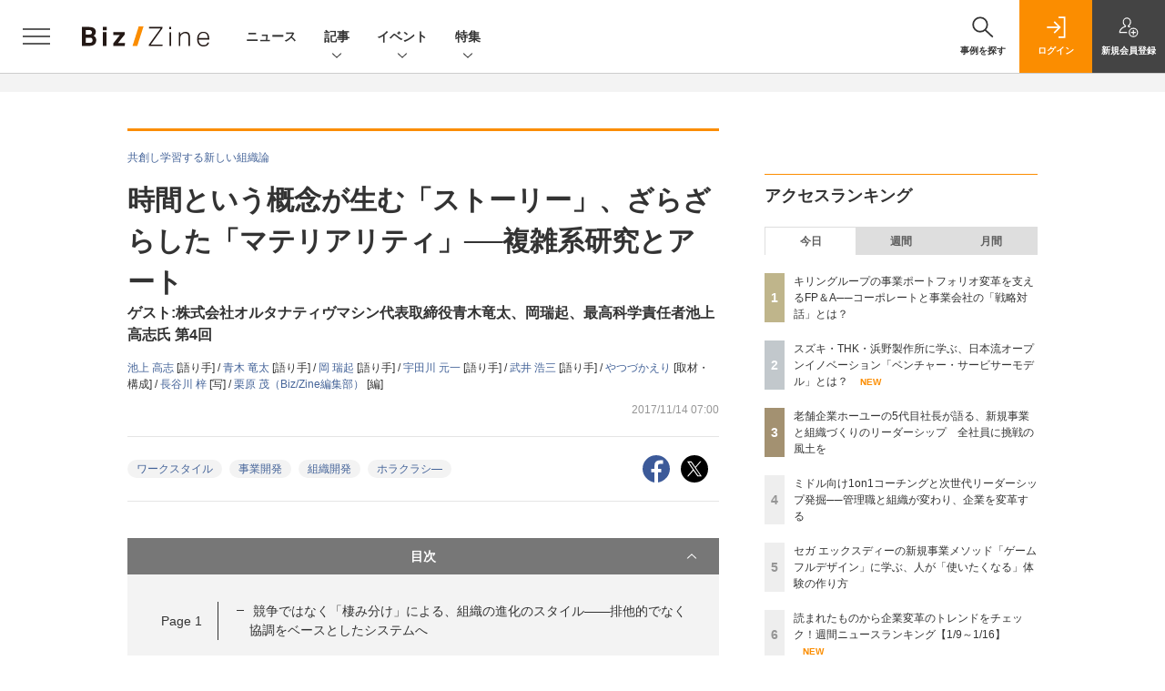

--- FILE ---
content_type: text/html; charset=utf-8
request_url: https://www.google.com/recaptcha/api2/aframe
body_size: 182
content:
<!DOCTYPE HTML><html><head><meta http-equiv="content-type" content="text/html; charset=UTF-8"></head><body><script nonce="ecSq525WfCfTYmF7hfOUug">/** Anti-fraud and anti-abuse applications only. See google.com/recaptcha */ try{var clients={'sodar':'https://pagead2.googlesyndication.com/pagead/sodar?'};window.addEventListener("message",function(a){try{if(a.source===window.parent){var b=JSON.parse(a.data);var c=clients[b['id']];if(c){var d=document.createElement('img');d.src=c+b['params']+'&rc='+(localStorage.getItem("rc::a")?sessionStorage.getItem("rc::b"):"");window.document.body.appendChild(d);sessionStorage.setItem("rc::e",parseInt(sessionStorage.getItem("rc::e")||0)+1);localStorage.setItem("rc::h",'1768881651735');}}}catch(b){}});window.parent.postMessage("_grecaptcha_ready", "*");}catch(b){}</script></body></html>

--- FILE ---
content_type: text/css
request_url: https://bz-cdn.shoeisha.jp/assets/css/main-biz.css
body_size: 11657
content:
/*
* main.css
*
*/
html,
body {
  height: 100%; }

* {
  margin: 0;
  padding: 0;
  font-size: inherit;
  line-height: inherit; }

h1,
h2,
h3,
h4,
h5,
h6 {
  margin: 0;
  font-weight: bold;
  line-height: inherit; }

ol,
ul {
  list-style: none;
  margin: 0;
  padding: 0; }

dl,
dd {
  margin: 0; }

dt {
  font-weight: normal; }

figure {
  margin: 0; }

pre,
textarea {
  overflow: auto; }

[hidden],
template {
  display: none; }

details,
main,
summary {
  display: block; }

audio,
canvas,
iframe,
img,
svg,
video {
  vertical-align: middle; }

audio:not([controls]) {
  display: none; }

img {
  max-width: 100%;
  height: auto;
  border: 0; }

button,
input,
select,
textarea {
  color: inherit;
  font-weight: inherit;
  font-style: inherit; }

input[type="search"]::-webkit-search-cancel-button,
input[type="search"]::-webkit-search-decoration {
  -webkit-appearance: none; }

button,
html input[type="button"],
input[type="reset"],
input[type="submit"] {
  border-style: none;
  background-color: transparent; }

select {
  -moz-appearance: none;
  -webkit-appearance: none; }

body {
  min-width: 320px; }
  .allmenu-is-visible body {
    overflow: hidden; }

.icon {
  fill: currentColor;
  display: inline-block;
  width: 1em;
  height: 1em;
  vertical-align: middle; }
  .icon.-linkarrow {
    width: 2rem;
    height: 2rem; }
  .icon.-arrow_down {
    width: 2rem;
    height: 2rem; }
  .col-form-label .icon {
    width: 1.4em;
    height: 1.4em;
    margin: -0.8em 0.3em -0.6em 0; }

.c-articleindex_listitem:not(:first-child) {
  margin-top: 1.5rem;
  padding-top: 1.5rem;
  border-top: 1px solid #e5e5e5; }
@media (min-width: 769px) {
  .c-articleindex_listitem:not(:first-child) {
    margin-top: 3rem;
    padding-top: 3rem; } }

.c-articleindex_item {
  display: flex;
  position: relative; }

.c-articleindex_item_content {
  flex: 1 1 auto;
  width: 1%; }

.c-articleindex_item_heading {
  font-weight: bold; }
  .c-articleindex_item_heading a {
    color: inherit; }
    .c-articleindex_item_heading a::after {
      content: "";
      position: absolute;
      top: 0;
      right: 0;
      bottom: 0;
      left: 0;
      z-index: 1; }
  @media (min-width: 769px) {
    .c-articleindex_item_heading {
      font-size: 1.6rem; } }

.c-articleindex_item_description {
  margin-top: 1.5rem; }
  @media (max-width: 768.98px) {
    .c-articleindex_item_description {
      display: none; } }

.c-articleindex_item_tags {
  position: relative;
  z-index: 2;
  margin-top: 1.3rem; }

.c-articleindex_item_img {
  flex: 0 0 9rem;
  margin-left: 2rem; }
  @media (min-width: 769px) {
    .c-articleindex_item_img {
      flex-basis: 12.6rem;
      margin-left: 2.5rem; } }
  .c-articleindex_item_img img {
    width: 100%; }
  @media (min-width: 769px) {
    .c-articleindex_item_img figure {
      overflow: hidden; }
      .c-articleindex_item_img figure img {
        transform: scale(1);
        transition: transform 0.3s; }
        .c-articleindex_item:hover .c-articleindex_item_img figure img {
          transform: scale(1.06); } }

.c-articleindex_item_review {
  margin-top: 0.8rem; }
  @media (min-width: 769px) {
    .c-articleindex_item_review {
      margin-top: 2rem; } }
  .c-articleindex_item_review .c-review_icon {
    width: 1.8rem;
    height: 1.8rem; }
  .c-articleindex_item_review .c-review_count {
    min-width: 2.4rem;
    height: 1.6rem;
    margin-left: 0.6rem;
    font-size: 1rem; }
    .c-articleindex_item_review .c-review_count::before {
      left: -3px;
      width: 4px;
      height: 4px;
      border-top: 2px solid transparent;
      border-right: 4px solid #333;
      border-bottom: 2px solid transparent; }

.c-articleindex_pager {
  margin-top: 3rem;
  margin-bottom: 7rem; }
  @media (min-width: 769px) {
    .c-articleindex_pager {
      margin-top: 6rem;
      margin-bottom: 8rem; } }

@media (max-width: 768.98px) {
  .c-inquirybox {
    padding: 3rem 3rem;
    border: 1px solid #e5e5e5; } }
@media (min-width: 769px) {
  .c-inquirybox {
    padding-top: 3rem;
    border-top: 1px solid #e5e5e5; } }

@media (min-width: 769px) {
  .c-inquirybox_list {
    display: grid;
    gap: 3rem 3rem;
    grid-template-columns: repeat(2, 1fr); } }

@media (max-width: 768.98px) {
  .c-inquirybox_listitem:not(:first-child) {
    margin-top: 3rem;
    padding-top: 3rem;
    border-top: 1px solid #e5e5e5; } }

.c-inquirybox_heading {
  margin-bottom: 1.5rem;
  text-align: center;
  font-size: 1.6rem;
  font-weight: bold; }

.c-inquirybox_description {
  font-size: 1.2rem; }
  @media (min-width: 769px) {
    .c-inquirybox_description {
      font-size: 1.4rem; } }

.c-inquirybox_link {
  margin-top: 2rem; }

.c-primarysection {
  margin-top: 5rem; }
  .c-primarysection:first-child {
    margin-top: 0; }
  @media (min-width: 769px) {
    .c-primarysection {
      margin-top: 6rem; } }

.c-primarysection_header {
  display: flex;
  align-items: center;
  margin-bottom: 2.5rem;
  padding: 1rem 0;
  border-top: 3px solid #FB8D00;
  border-bottom: 1px solid #e5e5e5; }
  .c-primarysection_header.-description {
    flex-wrap: wrap; }
  .-level2 .c-primarysection_header {
    padding: 0.8rem 1.2rem;
    border-top: 0;
    border-bottom: 0;
    border-left: 4px solid #FB8D00;
    background-color: #f3f3f3; }
  @media (min-width: 769px) {
    .c-primarysection_header {
      margin-bottom: 3rem; }
      .-level2 .c-primarysection_header {
        padding: 1rem 2rem; } }

.c-primarysection_heading {
  font-size: 2rem;
  font-weight: bold; }
  .-level2 .c-primarysection_heading {
    font-size: 1.4rem; }
    @media (min-width: 769px) {
      .-level2 .c-primarysection_heading {
        font-size: 1.6rem; } }

.c-primarysection_heading_description {
  margin-left: auto;
  font-size: 1.2rem; }
  @media (max-width: 768.98px) {
    .c-primarysection_heading_description {
      width: 100%;
      margin-top: 0.5rem; } }

.c-primarysection_heading_small {
  margin-left: auto;
  color: #959595;
  font-size: 1.2rem; }

.c-primarysection_link {
  margin-top: 3rem; }

.c-ranking_item {
  display: flex; }
  .c-ranking_item a {
    color: inherit; }

.c-ranking_rank {
  flex: 0 0 2.2rem;
  display: inline-flex;
  justify-content: center;
  align-items: center;
  margin-right: 1rem;
  background-color: #eee;
  color: #959595;
  font-weight: bold; }
  .-rank-1 .c-ranking_rank {
    background-color: #bfb58b;
    color: #fff; }
  .-rank-2 .c-ranking_rank {
    background-color: #c2c8cc;
    color: #fff; }
  .-rank-3 .c-ranking_rank {
    background-color: #a39171;
    color: #fff; }

.c-ranking_content {
  flex: 1 1 auto;
  width: 1%; }
  .l-sidebar .c-ranking_content {
    font-size: 1.2rem; }

.c-ranking_content_new {
  margin-left: 1em;
  color: #FB8D00;
  font-style: normal;
  font-size: 83.333333%;
  font-weight: bold; }

.c-boxsection {
  margin-top: 5rem;
  padding: 3rem 2rem;
  background-color: #f3f3f3; }
  .c-boxsection:first-child {
    margin-top: 0; }
  @media (max-width: 768.98px) {
    .c-boxsection {
      margin-right: calc(((100vw - 100%) / 2) * -1);
      margin-left: calc(((100vw - 100%) / 2) * -1); } }
  @media (min-width: 769px) {
    .c-boxsection {
      margin-top: 6rem;
      padding: 3rem 3rem; } }

.c-boxsection_header {
  margin-bottom: 2.5rem;
  padding: 1rem 0;
  border-top: 3px solid #FB8D00;
  border-bottom: 1px solid #ccc; }
  @media (min-width: 769px) {
    .c-boxsection_header {
      margin-bottom: 3rem;
      padding: 1.5rem 0; } }

.c-boxsection_heading {
  text-align: center;
  font-size: 2rem;
  font-weight: bold; }
  @media (min-width: 769px) {
    .c-boxsection_heading {
      font-size: 2.4rem; } }

.c-boxsection_description {
  margin-bottom: 2.5rem;
  font-size: 1.2rem; }
  @media (min-width: 769px) {
    .c-boxsection_description {
      margin-bottom: 3rem;
      font-size: 1.4rem; } }

.c-boxsection_link {
  margin-top: 3rem; }

.c-boxsection_eventindex_listitem {
  padding: 4rem 2rem 2rem;
  background-color: #fff;
  font-size: 1.2rem; }
  .c-boxsection_eventindex_listitem:not(:first-child) {
    margin-top: 1rem; }
  @media (min-width: 769px) {
    .c-boxsection_eventindex_listitem {
      display: grid;
      gap: 2.4rem 2.4rem;
      grid-template-columns: 1fr 40%;
      align-items: center;
      padding: 3rem 3rem; } }

.c-boxsection_eventindex_listitem_logo {
  margin-bottom: 2.4rem;
  text-align: center; }
  @media (min-width: 769px) {
    .-markezineday .c-boxsection_eventindex_listitem_logo img {
      width: 20.7rem; }
    .-markezineacademy .c-boxsection_eventindex_listitem_logo img {
      width: 14.8rem; }
    .-markezinedaypremium .c-boxsection_eventindex_listitem_logo img {
      width: 19.8rem; } }

.c-boxsection_eventindex_listitem_description a {
  color: inherit; }
.c-boxsection_eventindex_listitem_description em {
  color: #FB8D00;
  font-style: normal; }

.c-boxsection_eventindex_listitem_link {
  margin-top: 1rem; }
  @media (max-width: 768.98px) {
    .c-boxsection_eventindex_listitem_link {
      text-align: center; } }

@media (max-width: 768.98px) {
  .c-boxsection_eventindex_listitem_info {
    margin-top: 2rem;
    padding-top: 2rem;
    border-top: 1px solid #e5e5e5; } }

.c-boxsection_eventindex_listitem_info_heading {
  margin-bottom: 1.2rem;
  font-size: 1.4rem;
  font-weight: bold; }

.c-boxsection_subscriptionbox {
  padding: 2rem 2rem;
  background-color: #fff; }
  @media (min-width: 769px) {
    .c-boxsection_subscriptionbox {
      display: flex;
      padding: 3rem 3rem; } }

@media (min-width: 769px) {
  .c-boxsection_subscriptionbox_col.-cover {
    flex-basis: 20rem;
    display: flex;
    justify-content: flex-end;
    align-items: center;
    margin-right: 5rem; }
  .c-boxsection_subscriptionbox_col.-content {
    flex-basis: 28rem; } }

.c-boxsection_subscriptionbox_cover {
  position: relative;
  width: 10rem;
  margin-right: 2rem; }
  .c-boxsection_subscriptionbox_cover a {
    color: inherit; }
  @media (min-width: 769px) {
    .c-boxsection_subscriptionbox_cover {
      width: 17.6rem;
      margin-right: 0; } }
  @media (max-width: 768.98px) {
    .c-boxsection_subscriptionbox_col.-cover .c-boxsection_subscriptionbox_cover {
      display: none; } }
  @media (min-width: 769px) {
    .c-boxsection_subscriptionbox_col.-content .c-boxsection_subscriptionbox_cover {
      display: none; } }

.c-boxsection_subscriptionbox_badge {
  position: absolute;
  right: -1rem;
  bottom: -1rem;
  display: flex;
  justify-content: center;
  align-items: center;
  width: 4rem;
  height: 4rem;
  border-radius: 4rem;
  background-color: #05B2DC;
  font-size: 1rem;
  font-weight: bold; }
  @media (min-width: 769px) {
    .c-boxsection_subscriptionbox_badge {
      right: -2rem;
      bottom: -1rem;
      width: 5rem;
      height: 5rem;
      font-size: 1.2rem; } }

.c-boxsection_subscriptionbox_listitem {
  font-size: 1.2rem; }
  @media (max-width: 768.98px) {
    .c-boxsection_subscriptionbox_listitem:not(:first-child) {
      margin-top: 2rem;
      padding-top: 2rem;
      border-top: 1px solid #e5e5e5; } }
  @media (min-width: 769px) {
    .c-boxsection_subscriptionbox_listitem:not(:first-child) {
      margin-top: 2rem; } }

.c-boxsection_subscriptionbox_new {
  display: flex; }

.c-boxsection_subscriptionbox_content {
  flex: 1 1 auto;
  width: 1%; }

.c-boxsection_subscriptionbox_heading {
  margin-bottom: 1.2rem;
  font-size: 1.4rem;
  font-weight: bold; }

.c-boxsection_subscriptionbox_link {
  margin-top: 1rem; }
  @media (max-width: 768.98px) {
    .c-boxsection_subscriptionbox_link {
      text-align: center; } }
  @media (min-width: 769px) {
    .c-boxsection_subscriptionbox_link {
      margin-top: 1.5rem; } }

.c-boxsection_booksindex {
  padding: 2rem 2rem;
  background-color: #fff; }
  @media (min-width: 769px) {
    .c-boxsection_booksindex {
      padding: 3rem 3rem; } }

@media (max-width: 768.98px) {
  .c-boxsection_booksindex_listitem:not(:first-child) {
    margin-top: 2rem; } }

.c-boxsection_booksindex_item {
  position: relative; }
  .c-boxsection_booksindex_item a {
    color: inherit; }
  @media (max-width: 768.98px) {
    .c-boxsection_booksindex_item {
      display: flex; } }

@media (max-width: 768.98px) {
  .c-boxsection_booksindex_item_img {
    flex-basis: 9rem;
    margin-right: 1.6rem; } }
.c-boxsection_booksindex_item_img img {
  width: 100%; }
@media (min-width: 769px) {
  .c-boxsection_booksindex_item_img {
    margin-bottom: 1rem;
    overflow: hidden; }
    .c-boxsection_booksindex_item_img img {
      transform: scale(1);
      transition: transform 0.3s; }
      .c-boxsection_booksindex_item:hover .c-boxsection_booksindex_item_img img {
        transform: scale(1.06); } }

.c-boxsection_booksindex_item_content {
  font-size: 1.2rem; }
  @media (max-width: 768.98px) {
    .c-boxsection_booksindex_item_content {
      flex: 1 1 auto;
      width: 1%; } }

.c-boxsection_booksindex_item_heading a::after {
  content: "";
  position: absolute;
  top: 0;
  right: 0;
  bottom: 0;
  left: 0;
  z-index: 1; }

.c-form {
  margin-top: 4rem; }

.c-form_header {
  margin-bottom: 3rem;
  text-align: center; }

.c-form_heading {
  font-size: 2.6rem; }
  @media (min-width: 769px) {
    .c-form_heading {
      font-size: 3.2rem; } }

.c-form_thanks_lead {
  margin-bottom: 2rem;
  text-align: center; }
  @media (min-width: 769px) {
    .c-form_thanks_lead {
      font-size: 2rem; } }

@media (min-width: 481px) {
  .c-form_thanks_text {
    text-align: center; } }

.l-megamenu_event_listitem_info .c-eventbannerlist {
  max-width: 22rem;
  margin-right: auto;
  margin-left: auto; }
.c-boxsection_eventindex_list .c-eventbannerlist {
  max-width: 25rem;
  margin-right: auto;
  margin-left: auto; }
.c-eventindex .c-eventbannerlist {
  max-width: 25rem;
  margin-right: auto;
  margin-left: auto; }

.c-eventbannerlist_img {
  text-align: center; }
  @media (min-width: 769px) {
    .c-eventbannerlist_img {
      overflow: hidden; }
      .c-eventbannerlist_img img {
        transform: scale(1);
        transition: transform 0.3s; }
        a:hover .c-eventbannerlist_img img {
          transform: scale(1.04); } }

.c-linklistgroup_item:not(:first-child) {
  margin-top: 2rem;
  padding-top: 2rem;
  border-top: 1px solid #ccc; }
  @media (min-width: 769px) {
    .c-linklistgroup_item:not(:first-child) {
      margin-top: 3rem;
      padding-top: 3rem; } }

.c-linklist {
  line-height: 1.5; }

.c-linklist_item {
  padding-left: 1.4rem;
  text-indent: -1.4rem; }
  .c-linklist_item:not(:first-child) {
    margin-top: 0.8rem; }
  .c-linklist_item::before {
    content: "";
    display: inline-block;
    vertical-align: middle;
    width: 0.8rem;
    height: 1px;
    margin: -0.2em 0.6rem 0 0;
    background-color: #333; }
  .c-linklist_item small {
    color: #959595;
    font-size: inherit; }

@media (max-width: 768.98px) {
  .c-pickupindex_listitem {
    padding-top: 2rem;
    padding-bottom: 2rem; } }
.c-pickupindex_listitem:nth-child(odd) {
  background-color: #eee; }

.c-pickupindex_item {
  display: flex;
  align-items: center;
  position: relative; }
  .c-pickupindex_item a {
    color: inherit; }

.c-pickupindex_item_img {
  flex-basis: 10rem;
  align-self: flex-start;
  margin-right: 2rem;
  margin-left: 2rem; }
  .c-pickupindex_item_img img {
    width: 100%; }
  @media (min-width: 769px) {
    .c-pickupindex_item_img {
      flex-basis: 20rem;
      margin-left: 0;
      overflow: hidden; }
      .c-pickupindex_item_img img {
        transform: scale(1);
        transition: transform 0.3s; }
        .c-pickupindex_item:hover .c-pickupindex_item_img img {
          transform: scale(1.06); } }

.c-pickupindex_item_content {
  flex: 1 1 auto;
  width: 1%;
  padding-right: 2rem; }
  @media (min-width: 769px) {
    .c-pickupindex_item_content {
      padding-right: 3rem; } }

.c-pickupindex_item_heading a::after {
  content: "";
  position: absolute;
  top: 0;
  right: 0;
  bottom: 0;
  left: 0;
  z-index: 1; }
@media (min-width: 769px) {
  .c-pickupindex_item_heading {
    font-size: 1.6rem; } }

.c-newsindex_item a {
  color: inherit; }

.c-newsindex_date {
  margin-bottom: 0.4rem;
  color: #959595;
  font-size: 1.2rem; }

.c-newsindex_content {
  font-size: 1.2rem; }

.c-newsindex_content_new {
  margin-left: 1em;
  color: #FB8D00;
  font-style: normal;
  font-size: 83.333333%;
  font-weight: bold; }

.c-loginmodal {
  font-size: 1.2rem; }

.c-loginmodal_header {
  height: 6.1rem; }
  @media (min-width: 769px) {
    .c-loginmodal_header {
      height: 8.1rem; } }

.c-loginmodal_header_bar {
  height: 6.1rem;
  border-top: 2px solid #FB8D00;
  border-bottom: 1px solid #ccc;
  background-color: #fff; }
  @media (min-width: 769px) {
    .c-loginmodal_header_bar {
      height: 8.1rem; } }

.c-loginmodal_header_inner {
  display: flex;
  align-items: center;
  max-width: 128rem;
  height: 100%;
  margin: 0 auto;
  padding: 0 1.8rem; }
  @media (min-width: 769px) {
    .c-loginmodal_header_inner {
      padding: 0 4rem; } }

.c-loginmodal_header_logo {
  width: 10.8rem;
  font-size: 0;
  line-height: 0; }
  @media (min-width: 769px) {
    .c-loginmodal_header_logo {
      width: 14rem; } }

.c-loginmodal_header_id {
  margin-left: auto; }
  @media (max-width: 768.98px) {
    .c-loginmodal_header_id {
      width: 10rem; } }

.c-loginmodal_body {
  padding: 3rem 2rem;
  background-color: #f7f7f7; }
  @media (min-width: 769px) {
    .c-loginmodal_body {
      padding: 5rem 6rem; } }

.c-loginmodal_formgroup {
  margin-bottom: 3rem; }

.c-loginmodal_formitem {
  margin-bottom: 2rem; }
  @media (min-width: 769px) {
    .c-loginmodal_formitem {
      margin-bottom: 2.5rem; } }

.c-loginmodal_formitem_notes {
  margin-top: 1rem; }

.c-loginmodal_autologin {
  display: flex;
  justify-content: center; }

.c-loginmodal_login {
  margin-top: 1.5rem;
  text-align: center; }
  @media (min-width: 769px) {
    .c-loginmodal_login .c-btn {
      max-width: 30rem;
      height: 6rem; } }

.c-loginmodal_notes {
  margin-top: 3rem; }

.c-modal {
  pointer-events: none;
  overflow: auto;
  position: fixed;
  z-index: 2002;
  top: 0;
  left: 0;
  width: 100%;
  height: 100%;
  padding: 2rem 2rem;
  opacity: 0;
  visibility: hidden;
  transition: opacity 0.3s, visibility 0.3s; }
  .c-modal.is-active {
    opacity: 1;
    visibility: visible; }

.c-modal_inner {
  display: flex;
  justify-content: center;
  align-items: center;
  min-height: 100%; }

.c-modal_dialog {
  pointer-events: auto;
  max-width: 65rem;
  background-color: #fff; }

.c-btn {
  display: inline-flex;
  justify-content: center;
  align-items: center;
  min-height: 4rem;
  padding: 0;
  border: 0;
  background-color: #777;
  color: #fff;
  text-decoration: none !important;
  text-align: left;
  font-size: 1.4rem;
  font-weight: bold;
  transition: opacity 0.2s; }
  .c-btn:hover {
    color: #fff;
    opacity: 0.8; }
  .c-btn .icon {
    width: 2rem;
    height: 2rem;
    margin-right: 0.6rem;
    margin-left: -0.6rem; }
  @media (min-width: 769px) {
    .c-btn {
      min-width: 15rem; } }
  .c-btn.-fluid {
    width: 100%; }
  .c-btn.-outline {
    border: 1px solid #333;
    background-color: transparent;
    color: inherit; }
    .c-btn.-outline:hover {
      color: inherit; }
    .l-megamenu .c-btn.-outline {
      border-color: #fff; }
  .c-btn.-login {
    background-color: #FB8D00;
    color: #fff;
    font-size: 1.2rem; }
  .c-btn.-regist {
    background-color: #444;
    color: #fff;
    font-size: 1.2rem; }

.c-btn_badge {
  display: inline-block;
  vertical-align: middle;
  margin: -0.45em 0.3em -0.35em 0.3em;
  padding: 0.1em 0.4em;
  background-color: #fff;
  color: #777;
  font-size: 0.8em;
  font-style: normal; }
  .-regist .c-btn_badge {
    color: #444; }

.c-secondarysection {
  margin-top: 5rem; }
  .c-secondarysection:first-child {
    margin-top: 0; }

.c-secondarysection_header {
  display: flex;
  align-items: center;
  padding-top: 1rem;
  padding-bottom: 2rem;
  border-top: 3px solid #FB8D00; }
  @media (max-width: 768.98px) {
    .c-primarysection .c-secondarysection_header {
      border-top-width: 1px; } }
  @media (min-width: 769px) {
    .c-secondarysection_header {
      border-top-width: 1px; } }

.c-secondarysection_heading {
  font-size: 2rem;
  font-weight: bold; }
  @media (max-width: 768.98px) {
    .c-primarysection .c-secondarysection_heading {
      font-size: 1.4rem; } }
  @media (min-width: 769px) {
    .c-secondarysection_heading {
      font-size: 1.8rem; } }

.c-secondarysection_heading_small {
  margin-left: auto;
  color: #959595;
  font-size: 1.2rem; }

.c-secondarysection_link {
  margin-top: 2.5rem; }

.c-taglist {
  display: flex;
  flex-wrap: wrap;
  margin: -0.5rem -0.4rem;
  line-height: 1; }
  .c-taglist > li {
    margin: 0.5rem 0.4rem; }

.c-tag {
  display: inline-flex;
  align-items: center;
  height: 2rem;
  padding: 0 0.8rem;
  border-radius: 1rem;
  background-color: #f3f3f3;
  font-size: 1rem;
  line-height: 1; }
  @media (min-width: 769px) {
    .c-tag {
      padding-right: 1rem;
      padding-left: 1rem;
      font-size: 1.2rem; } }

.c-tooltip .icon {
  width: 2rem;
  height: 2rem;
  color: #777; }

.c-tooltip_item {
  display: flex;
  position: absolute;
  z-index: 1000;
  top: 0;
  right: 0;
  left: 0;
  padding-bottom: 1rem;
  opacity: 0;
  visibility: hidden;
  transform: translateY(1rem);
  transition: opacity 0.3s, visibility 0.3s, transform 0.3s cubic-bezier(0.165, 0.84, 0.44, 1); }
  .c-tooltip_item.is-active {
    opacity: 1;
    visibility: visible;
    transform: translateY(0); }

.c-tooltip_item_arrow {
  position: absolute;
  bottom: 0;
  left: 0;
  width: 1.2rem;
  height: 1rem; }
  .c-tooltip_item_arrow::after {
    content: "";
    display: block;
    position: absolute;
    top: 0;
    border-width: 0.8rem 0.6rem 0;
    border-style: solid;
    border-color: transparent;
    border-top-color: #f3f3f3; }

.c-tooltip_item_inner {
  position: relative;
  padding: 1.8rem 2.4rem 1.8rem 2rem;
  border-radius: 4px;
  background-color: #f3f3f3;
  font-size: 1rem; }
  @media (max-width: 768.98px) {
    .c-tooltip_item_inner {
      line-height: 1.6; } }
  @media (min-width: 769px) {
    .c-tooltip_item_inner {
      font-size: 1.2rem; } }

.c-tooltip_item_close {
  position: absolute;
  top: 0.4rem;
  right: 0.4rem;
  width: 2rem;
  height: 2rem; }
  @media (min-width: 769px) {
    .c-tooltip_item_close {
      top: 0.6rem;
      right: 0.6rem; } }

.c-tooltip_item_close_btn {
  position: relative;
  width: 100%;
  height: 100%; }
  .c-tooltip_item_close_btn::before, .c-tooltip_item_close_btn::after {
    content: "";
    display: block;
    position: absolute;
    top: 0;
    right: 0;
    bottom: 0;
    left: 0;
    margin: auto;
    width: 50%;
    height: 1px;
    background-color: #333; }
  .c-tooltip_item_close_btn::before {
    transform: rotate(45deg); }
  .c-tooltip_item_close_btn::after {
    transform: rotate(-45deg); }

.c-division {
  margin-top: 5rem;
  margin-bottom: 5rem; }
  .c-division:first-child {
    margin-top: 0; }
  .c-division:last-child {
    margin-bottom: 0; }
  @media (min-width: 769px) {
    .c-division {
      margin-top: 6rem;
      margin-bottom: 6rem; }
      .l-sidebar .c-division {
        margin-top: 5rem;
        margin-bottom: 5rem; } }

.c-eventindex_listitem {
  margin-top: 2.5rem;
  padding-top: 2rem;
  border-top: 1px solid #e5e5e5; }
  .c-eventindex_listitem:first-child {
    margin-top: 0; }

.c-eventindex_listitem_logo {
  margin-bottom: 2rem;
  text-align: center; }

.c-ctabox {
  padding: 2.5rem 3rem;
  border: 1px solid #e5e5e5;
  background-color: #f3f3f3;
  text-align: center; }
  .c-ctabox.-description {
    padding: 3rem 3rem;
    font-size: 1.2rem; }
    @media (min-width: 769px) {
      .c-ctabox.-description {
        font-size: 1.4rem; } }

.c-ctabox_logo {
  margin-bottom: 1.8rem; }

.c-ctabox_heading {
  margin-bottom: 1.8rem;
  font-size: 1.5rem;
  font-weight: bold; }
  .-description .c-ctabox_heading {
    font-size: 1.6rem; }

.c-ctabox_description {
  text-align: left; }

.c-ctabox_heading_badge {
  display: inline-block;
  vertical-align: middle;
  margin: -0.55em 0.3em -0.25em 0.3em;
  padding: 0.1em 0.4em;
  background-color: #FB8D00;
  color: #fff;
  font-size: 0.8em;
  font-style: normal; }

.c-ctabox_list {
  font-size: 1.2rem; }

.c-ctabox_mail {
  margin-top: 1.5rem; }
  .c-ctabox_mail .icon {
    color: #333;
    width: 1.4em;
    height: 1.4em;
    margin: -0.75em 0.3em -0.65em 0; }

.c-ctabox_link {
  display: grid;
  gap: 1rem 3rem;
  margin-top: 2rem; }
  @media (min-width: 769px) {
    .-description .c-ctabox_link {
      grid-template-columns: repeat(2, 1fr); } }

.c-stacknav .icon {
  width: 2rem;
  height: 2rem; }

.c-stacknav_listitem {
  border-top: 1px solid #ccc; }

.c-stachnav_heading {
  position: relative;
  display: block;
  width: 100%;
  padding: 2rem 2rem;
  text-align: left;
  font-size: 1.6rem;
  font-weight: bold; }
  .c-stachnav_heading .icon {
    margin-left: 0.3rem; }

.c-stacknav_details {
  padding-right: 2rem;
  padding-bottom: 3rem;
  padding-left: 2rem; }
  .c-stacknav_details .c-stacknav_details {
    padding-right: 0;
    padding-left: 0; }

.c-stacknav_detailslist:not(:first-child) {
  margin-top: 3rem; }
.c-stacknav_details .c-stacknav_detailslist:last-child {
  margin-bottom: -3rem; }

.c-stacknav_detailslistitem {
  position: relative;
  margin-right: -2rem;
  margin-left: -2rem;
  padding-right: 2rem;
  padding-left: 2rem;
  padding-top: 1px;
  transition: background-color 0.3s; }
  .c-stacknav_detailslistitem::before {
    content: "";
    display: block;
    position: absolute;
    top: 0;
    right: 2rem;
    left: 2rem;
    height: 1px;
    background-color: #ccc; }
  .c-stacknav_detailslistitem .c-stacknav_detailslistitem {
    margin-right: 0;
    margin-left: 0;
    padding-right: 0;
    padding-left: 0; }
    .c-stacknav_detailslistitem .c-stacknav_detailslistitem::before {
      right: 0;
      left: 0; }
  .l-megamenu .c-stacknav_detailslistitem.is-open {
    background-color: #333; }

.c-stachnav_detailsheading {
  position: relative;
  display: block;
  width: 100%;
  padding-top: 2rem;
  padding-bottom: 2rem;
  text-align: left;
  font-weight: bold; }
  .c-stachnav_detailsheading .icon {
    margin-left: 0.3rem; }
  .c-stacknav_details .c-stacknav_details .c-stachnav_detailsheading {
    font-size: 1.2rem; }

.c-stacknav_linklistitem {
  font-size: 1.2rem; }
  .c-stacknav_linklistitem .icon {
    margin-left: 0.3rem; }

.c-stacknav_headinglistitem {
  padding-bottom: 2rem; }
  .c-stacknav_headinglistitem:last-child {
    padding-bottom: 0; }

.c-stacknav_headinglist_heading {
  margin-bottom: 1rem;
  font-size: 1.2rem;
  font-weight: bold; }
  .c-stacknav_headinglist_heading .icon {
    margin-left: 0.3rem; }

.c-stacknav_accordion_trigger .icon {
  position: absolute;
  top: 0;
  right: 2rem;
  bottom: 0;
  margin: auto; }
  .is-open .c-stacknav_accordion_trigger .icon {
    transform: rotate(180deg); }
.c-stacknav_accordion_trigger.c-stachnav_detailsheading .icon {
  right: 0; }

.c-input {
  -webkit-appearance: none;
  min-height: 4rem;
  border: 1px solid #dedede;
  background-color: #fff;
  color: #333; }
  .c-input.-search {
    border-radius: 4rem; }

.c-tab_list {
  display: flex;
  border: 1px solid #dedede;
  border-bottom: 0;
  background-color: #dedede;
  color: #5d5d5d; }

.c-tab_listitem {
  flex: 1;
  height: 3rem; }

.c-tab_btn {
  display: inline-flex;
  justify-content: center;
  align-items: center;
  width: 100%;
  height: 100%;
  text-align: center;
  font-size: 1.2rem;
  font-weight: bold; }
  .c-tab_btn.is-active {
    background-color: #fff; }

@keyframes c-tab_show {
  from {
    opacity: 0; }
  to {
    opacity: 1; } }
.c-tab_panelitem {
  display: none;
  width: 100%;
  height: 100%;
  padding-top: 2rem; }
  .c-tab_panelitem.is-active {
    display: block;
    animation: c-tab_show 0.3s; }

.c-bannerlinks_list a {
  color: inherit; }

.c-bannerlinks_item {
  position: relative; }

.c-bannerlinks_item_img img {
  width: 100%; }
@media (min-width: 769px) {
  .c-bannerlinks_item_img {
    overflow: hidden; }
    .c-bannerlinks_item_img img {
      transform: scale(1);
      transition: transform 0.3s; }
      .c-bannerlinks_item:hover .c-bannerlinks_item_img img {
        transform: scale(1.06); } }

.c-bannerlinks_item_content {
  margin-top: 1rem;
  font-size: 1.2rem; }

.c-bannerlinks_item_heading a::after {
  content: "";
  position: absolute;
  top: 0;
  right: 0;
  bottom: 0;
  left: 0;
  z-index: 1; }

.c-review {
  display: flex;
  justify-content: center;
  align-items: center; }

.c-review_icon {
  width: 2.8rem;
  height: 2.8rem; }

.c-review_count {
  display: inline-flex;
  justify-content: center;
  align-items: center;
  position: relative;
  min-width: 3.4rem;
  height: 2rem;
  margin-left: 1rem;
  border-radius: 2px;
  background-color: #333;
  color: #fff;
  font-size: 1.2rem;
  font-weight: bold; }
  .c-review_count::before {
    content: "";
    display: block;
    position: absolute;
    top: 0;
    left: -4px;
    bottom: 0;
    width: 6px;
    height: 6px;
    margin: auto;
    border-top: 3px solid transparent;
    border-right: 6px solid #333;
    border-bottom: 3px solid transparent;
    border-left: 0; }

.c-review_label {
  margin-left: 1.6rem;
  font-weight: bold; }

.c-close {
  height: 4rem; }

.c-close_btn {
  display: inline-flex;
  justify-content: center;
  align-items: center;
  width: 100%;
  height: 4rem;
  background-color: #000; }

.c-close_icon {
  display: block;
  position: relative;
  width: 2rem;
  height: 2px; }
  .c-close_icon::before, .c-close_icon::after {
    content: "";
    display: block;
    position: absolute;
    width: 2rem;
    height: 2px;
    background-color: #fff; }
  .c-close_icon::before {
    transform: rotate(45deg); }
  .c-close_icon::after {
    transform: rotate(-45deg); }

.c-headlineindex_listitem:not(:first-child) {
  margin-top: 1.5rem;
  padding-top: 1.5rem;
  border-top: 1px solid #e5e5e5; }
@media (min-width: 769px) {
  .c-headlineindex_listitem:not(:first-child) {
    margin-top: 1rem;
    padding-top: 1rem; } }

.c-headlineindex_item {
  display: flex;
  position: relative; }
  .c-headlineindex_item a {
    color: inherit; }

.c-headlineindex_item_content {
  align-self: center;
  flex: 1 1 auto;
  width: 1%; }

.c-headlineindex_item_heading {
  font-size: 1.6rem;
  font-weight: bold; }
  .c-headlineindex_item_heading a::after {
    content: "";
    position: absolute;
    top: 0;
    right: 0;
    bottom: 0;
    left: 0;
    z-index: 1; }
  @media (min-width: 769px) {
    .c-headlineindex_item_heading {
      font-size: 2rem; } }

.c-headlineindex_item_heading_badge {
  display: inline-block;
  vertical-align: middle;
  margin: -0.55em 0 -0.25em 1em;
  padding: 0.1em 1em;
  background-color: #FB8D00;
  color: #fff;
  font-size: 0.625em;
  font-style: normal; }

.c-headlineindex_item_img {
  align-self: flex-start;
  flex-basis: 9rem;
  margin-left: 2rem; }
  @media (min-width: 769px) {
    .c-headlineindex_item_img {
      flex-basis: 15rem;
      margin-left: 3rem;
      overflow: hidden; }
      .c-headlineindex_item_img img {
        transform: scale(1);
        transition: transform 0.3s; }
        .c-headlineindex_item:hover .c-headlineindex_item_img img {
          transform: scale(1.06); } }

.c-toc {
  background-color: #f3f3f3; }

.c-toc_list {
  padding: 3rem 2rem; }
  @media (min-width: 769px) {
    .c-toc_list {
      padding: 3rem 3rem; } }

.c-toc_listitem:not(:first-child) {
  margin-top: 2rem;
  padding-top: 2rem;
  border-top: 1px solid #ccc; }

.c-toc_item {
  display: flex; }
  .c-toc_item a {
    color: inherit; }

.c-toc_item_heading {
  flex: 0 0 7rem;
  display: inline-flex;
  flex-direction: column;
  justify-content: center;
  align-items: center;
  border-right: 1px solid #333;
  margin-right: 2rem;
  padding-right: 1rem; }
  .c-toc_item_heading > span {
    font-size: 2rem;
    font-weight: bold; }

.c-toc_item_content {
  flex: 1 1 auto;
  width: 1%; }

.c-media {
  display: flex;
  position: relative; }
  .c-media a {
    color: inherit; }

.c-media_img {
  align-self: flex-start;
  flex: 0 0 9rem;
  margin-right: 1.6rem; }
  .c-media_img img {
    width: 100%; }
  @media (min-width: 769px) {
    .c-media_img {
      overflow: hidden; }
      .c-media_img img {
        transform: scale(1);
        transition: transform 0.3s; }
        .c-media:hover .c-media_img img {
          transform: scale(1.06); } }

.c-media_content {
  flex: 1 1 auto;
  width: 1%;
  font-size: 1.2rem; }

.c-media_heading a::after {
  content: "";
  position: absolute;
  top: 0;
  right: 0;
  bottom: 0;
  left: 0;
  z-index: 1; }

.c-media_date {
  margin-top: 0.4rem;
  color: #959595; }

@media (max-width: 768.98px) {
  .c-featureindex_listitem {
    position: relative; } }

.c-featureindex_item {
  position: relative; }
  .c-featureindex_item a {
    color: inherit; }
  @media (max-width: 768.98px) {
    .c-featureindex_item {
      display: flex; }
      .c-featureindex_listitem .c-featureindex_item::before {
        content: "";
        display: block;
        position: absolute;
        top: calc(var(--bs-gutter-y) / 2 * -1);
        right: 0;
        left: 0;
        height: 1px;
        background-color: #e5e5e5; }
      .row-cols-1 .c-featureindex_listitem:first-child .c-featureindex_item::before {
        display: none; }
      .row-cols-2 .c-featureindex_listitem:nth-child(-n+2) .c-featureindex_item::before {
        display: none; } }
  @media (max-width: 768.98px) and (min-width: 481px) {
    .row-cols-sm-2 .c-featureindex_listitem:nth-child(-n+2) .c-featureindex_item::before {
      display: none; }
    .row-cols-sm-3 .c-featureindex_listitem:nth-child(-n+3) .c-featureindex_item::before {
      display: none; } }

@media (max-width: 768.98px) {
  .c-featureindex_item_img {
    flex-basis: 10rem;
    margin-right: 2rem; } }
.c-featureindex_item_img img {
  width: 100%; }
@media (min-width: 769px) {
  .c-featureindex_item_img {
    margin-bottom: 1.8rem;
    overflow: hidden; }
    .c-featureindex_item_img img {
      transform: scale(1);
      transition: transform 0.3s; }
      .c-featureindex_item:hover .c-featureindex_item_img img {
        transform: scale(1.06); } }

@media (max-width: 768.98px) {
  .c-featureindex_item_content {
    flex: 1 1 auto;
    width: 1%; } }

.c-featureindex_item_heading a::after {
  content: "";
  position: absolute;
  top: 0;
  right: 0;
  bottom: 0;
  left: 0;
  z-index: 1; }

.c-featureindex_item_date {
  margin-top: 0.6rem;
  color: #959595;
  font-size: 1.2rem; }
  @media (min-width: 769px) {
    .c-featureindex_item_date {
      margin-top: 1rem; } }

.c-article_header {
  margin-bottom: 2.5rem;
  padding-top: 2rem;
  border-top: 3px solid #FB8D00;
  font-size: 1.2rem; }
  @media (min-width: 769px) {
    .c-article_header {
      margin-bottom: 2.2rem;
      border-bottom: 1px solid #e5e5e5; } }

.c-article_header_category {
  margin-bottom: 1.5rem; }
  .c-article_header_category small {
    color: #959595;
    font-size: inherit; }

.c-article_heading {
  font-size: 2.4rem; }
  @media (min-width: 769px) {
    .c-article_heading {
      font-size: 3rem; } }

.c-article_header_meta {
  display: flex;
  flex-wrap: wrap;
  margin-top: 0.5rem; }
  @media (min-width: 769px) {
    .c-article_header_meta {
      margin-top: 1rem; } }

.c-article_header_credit {
  flex-shrink: 0;
  margin: 0.5rem 0; }

.c-article_header_date {
  flex-shrink: 0;
  margin: 0.5rem 0 0.5rem auto;
  color: #959595; }

.c-article_header_function {
  display: flex;
  flex-wrap: wrap;
  align-items: center;
  margin-top: 0.5rem;
  padding-top: 0.5rem;
  border-top: 1px solid #e5e5e5; }
  @media (min-width: 769px) {
    .c-article_header_function {
      margin-top: 1.5rem;
      padding-top: 1.5rem;
      padding-bottom: 1.5rem; } }

.c-article_header_tags {
  flex-shrink: 0;
  margin: 0.5rem 0; }

.c-article_header_sns {
  flex-shrink: 0;
  margin: 0.5rem 0 0.5rem auto; }
  @media (max-width: 768.98px) {
    .c-article_header_sns {
      display: none; } }

.c-article_header_sns_list {
  display: flex; }

.c-article_header_sns_listitem:not(:first-child) {
  margin-left: 1.2rem; }
.c-article_header_sns_listitem a {
  transition: opacity 0.2s; }
  .c-article_header_sns_listitem a:hover {
    opacity: 0.8; }
.c-article_header_sns_listitem img {
  width: 3rem;
  height: 3rem; }

.c-article_pushui {
  display: inline-flex;
  align-items: center;
  height: 3.5rem;
  border-radius: 3.5rem;
  padding: 0 1.2rem;
  background-color: #959595;
  color: #fff;
  font-size: 1.2rem; }
  .c-article_pushui:hover {
    color: #fff;
    text-decoration: none; }
  @media (min-width: 769px) {
    .c-article_pushui {
      height: 3rem;
      border-radius: 3rem;
      padding-right: 0.9rem;
      padding-left: 0.9rem; } }

.c-article_pushui_label {
  margin-right: 0.5rem;
  margin-left: 0.2rem; }
  @media (min-width: 769px) {
    .c-article_pushui_label {
      margin-right: 0.4rem;
      margin-left: 0.4rem; } }

.c-article_pushui_toggle {
  display: block;
  position: relative;
  width: 2.8rem;
  height: 1.6rem;
  border-radius: 1.6rem;
  padding: 0.2rem;
  background-color: #777; }
  .c-article_pushui_toggle::before {
    content: "";
    display: block;
    width: 1.2rem;
    height: 1.2rem;
    border-radius: 100%;
    background-color: #fff; }
  .c-article_pushui.is-active .c-article_pushui_toggle {
    background-color: #FB8D00; }
    .c-article_pushui.is-active .c-article_pushui_toggle::before {
      margin-left: auto; }

.c-article_hero {
  margin-bottom: 3rem; }
  @media (min-width: 769px) {
    .c-article_hero {
      display: none; } }

.c-article_summary {
  margin-bottom: 3rem;
  font-weight: bold;
  line-height: 1.7142857143; }
  @media (min-width: 769px) {
    .c-article_summary {
      line-height: 1.8571428571; } }

@media (min-width: 769px) {
  .c-article_sns {
    display: none; } }

.c-article_sns_list {
  display: flex; }

.c-article_sns_listitem:not(:first-child) {
  margin-left: 1.5rem; }
.c-article_sns_listitem.-push {
  margin-left: auto; }
.c-article_sns_listitem img {
  width: 3.5rem;
  height: 3.5rem; }

.c-article_toc {
  margin-top: 4rem;
  margin-bottom: 4rem; }

.c-article_toc_heading {
  font-size: inherit; }

.c-article_toc_heading_btn {
  display: inline-flex;
  justify-content: center;
  align-items: center;
  position: relative;
  width: 100%;
  height: 4rem;
  background-color: #777;
  color: #fff;
  font-weight: bold; }
  .c-article_toc_heading_btn .icon {
    position: absolute;
    top: 0;
    right: 2rem;
    bottom: 0;
    width: 2rem;
    height: 2rem;
    margin: auto; }
    .is-open .c-article_toc_heading_btn .icon {
      transform: rotate(180deg); }

.c-article_aside {
  position: relative;
  margin-top: 3rem;
  margin-bottom: 3rem;
  padding: 2rem 2rem;
  border: 1px solid #e5e5e5; }
  .c-article_aside::before {
    content: "";
    display: block;
    position: absolute;
    top: -1px;
    bottom: -1px;
    left: -1px;
    width: 2px;
    background-color: #333; }
  @media (min-width: 769px) {
    .c-article_aside {
      padding: 2.5rem 3rem; } }

.c-article_aside_listitem:not(:first-child) {
  margin-top: 2rem;
  padding-top: 2rem;
  border-top: 1px solid #e5e5e5; }

.c-article_aside_heading {
  margin-bottom: 1.2rem;
  padding-left: 1.5em;
  text-indent: -1.5em;
  font-size: 1.6rem;
  font-weight: bold; }
  .c-article_aside_heading .icon {
    width: 1.2em;
    height: 1.2em;
    margin: -0.7em 0.3em -0.5em 0; }

.c-article_aside_details {
  font-size: 1.4rem; }

.c-article_content {
  font-size: 1.6rem;
  line-height: 2; }
  .c-article_content > h2,
  .c-article_content > h3,
  .c-article_content > h4,
  .c-article_content > h5 {
    margin-top: 5rem;
    margin-bottom: 3rem;
    line-height: 1.5; }
    @media (min-width: 769px) {
      .c-article_content > h2,
      .c-article_content > h3,
      .c-article_content > h4,
      .c-article_content > h5 {
        margin-top: 6rem; } }
  .c-article_content > h2 {
    position: relative;
    padding-bottom: 1.2rem;
    font-size: 2.2rem; }
    .c-article_content > h2::after {
      content: "";
      display: block;
      position: absolute;
      bottom: -3px;
      left: 0;
      width: 6rem;
      height: 3px;
      background-color: #FB8D00; }
    @media (min-width: 769px) {
      .c-article_content > h2 {
        font-size: 2.6rem; } }
  .c-article_content > h3 {
    position: relative;
    padding-bottom: 1rem;
    border-bottom: 2px solid #e5e5e5;
    font-size: 1.8rem; }
    .c-article_content > h3::after {
      content: "";
      display: block;
      position: absolute;
      bottom: -2px;
      left: 0;
      width: 4rem;
      height: 2px;
      background-color: #333; }
  .c-article_content > h4 {
    padding-bottom: 1rem;
    border-bottom: 2px solid #e5e5e5;
    font-size: 1.8rem; }
  .c-article_content > h5 {
    font-size: 1.8rem; }
  .c-article_content > p {
    margin-bottom: 1.6rem; }
  .c-article_content > figure {
    margin-top: 3rem;
    margin-bottom: 3rem; }
    @media (min-width: 769px) {
      .c-article_content > figure {
        margin-top: 4rem;
        margin-bottom: 4rem; } }
    .c-article_content > figure img {
      width: 100%; }
    .c-article_content > figure figcaption {
      padding: 1rem 1rem;
      background-color: #f3f3f3;
      font-size: 1.2rem;
      line-height: 1.5; }
  .c-article_content > ul,
  .c-article_content > ol {
    margin-top: 3rem;
    margin-bottom: 3rem;
    padding-left: 2rem;
    line-height: 1.5; }
    .c-article_content > ul > li:not(:first-child),
    .c-article_content > ol > li:not(:first-child) {
      margin-top: 1.5rem; }
  .c-article_content > ul {
    list-style-type: disc; }
  .c-article_content > ol {
    list-style-type: decimal; }
  .c-article_content > blockquote {
    margin-top: 3rem;
    margin-bottom: 3rem;
    padding: 2rem 2rem;
    background-color: #f3f3f3;
    line-height: 1.5; }
    .c-article_content > blockquote p {
      margin-bottom: 1rem; }
      .c-article_content > blockquote p:last-child {
        margin-bottom: 0; }
  .c-article_content .columnSection {
    margin-top: 3rem;
    margin-bottom: 3rem;
    padding: 2rem 2rem;
    border: 1px solid #333;
    line-height: 1.5; }
    .c-article_content .columnSection p {
      margin-bottom: 1rem; }
      .c-article_content .columnSection p:last-child {
        margin-bottom: 0; }
  .c-article_content .videowrapper {
    overflow: hidden;
    position: relative;
    height: 0;
    padding-top: 56.25%;
    margin-top: 3rem;
    margin-bottom: 3rem; }
    @media (min-width: 769px) {
      .c-article_content .videowrapper {
        margin-top: 4rem;
        margin-bottom: 4rem; } }
    .c-article_content .videowrapper iframe {
      position: absolute;
      top: 0;
      left: 0;
      width: 100%;
      height: 100%; }
  .c-article_content .videocaption {
    margin-top: -3rem;
    margin-bottom: 3rem;
    padding: 1rem 1rem;
    background-color: #f3f3f3;
    text-align: left;
    font-size: 1.2rem;
    line-height: 1.5; }
    @media (min-width: 769px) {
      .c-article_content .videocaption {
        margin-top: -4rem;
        margin-bottom: 4rem; } }

.c-article_next {
  margin-top: 4rem;
  background-color: #FB8D00;
  color: #fff;
  text-align: center;
  font-weight: bold; }
  .c-article_next a {
    display: block;
    padding: 1rem 2rem;
    color: inherit; }

.c-article_wall {
  margin-top: 4rem; }
  .c-article_content + .c-article_wall {
    position: relative; }
    .c-article_content + .c-article_wall::before {
      content: "";
      display: block;
      position: absolute;
      top: -22rem;
      right: 0;
      left: 0;
      height: 22rem;
      background: linear-gradient(to bottom, rgba(255, 255, 255, 0), rgba(255, 255, 255, 0.5) 40%, white 80%); }

.c-article_wall_box {
  padding: 3rem 2rem;
  border: 1px solid #e5e5e5;
  background-color: #f3f3f3; }
  @media (min-width: 769px) {
    .c-article_wall_box {
      padding: 4rem 4rem; } }

.c-article_wall_heading {
  margin-bottom: 3rem;
  text-align: center;
  font-size: 2rem;
  font-weight: bold; }

.c-article_wall_heading_badge {
  display: inline-block;
  vertical-align: middle;
  margin: -0.55em 0.3em -0.25em 0.3em;
  padding: 0.1em 0.4em;
  background-color: #FB8D00;
  color: #fff;
  font-size: 0.8em;
  font-style: normal; }

.c-article_wall_cta {
  padding: 2.5rem 3rem 3rem;
  background-color: #fff;
  text-align: center; }

.c-article_wall_cta_logo {
  margin-bottom: 1.8rem; }

.c-article_wall_cta_heading {
  font-size: 1.5rem;
  font-weight: bold; }

.c-article_wall_cta_heading_badge {
  display: inline-block;
  vertical-align: middle;
  margin: -0.55em 0.3em -0.25em 0.3em;
  padding: 0.1em 0.4em;
  background-color: #FB8D00;
  color: #fff;
  font-size: 0.8em;
  font-style: normal; }

.c-article_wall_cta_list {
  margin-top: 1.8rem; }

.c-article_wall_cta_mail {
  margin-top: 1rem; }
  .c-article_wall_cta_mail .icon {
    color: #333;
    width: 1.4em;
    height: 1.4em;
    margin: -0.75em 0.3em -0.65em 0; }

.c-article_wall_cta_link {
  display: grid;
  gap: 1.5rem 1.5rem;
  grid-template-columns: repeat(auto-fit, minmax(15rem, 1fr));
  margin-top: 1.8rem; }
  @media (min-width: 769px) {
    .c-article_wall_cta_link {
      gap: 1.5rem 2.2rem; } }

.c-article_wall_toc {
  margin-top: 3rem; }
  @media (max-width: 768.98px) {
    .c-article_wall_toc {
      display: none; } }

.c-article_pager {
  margin-top: 4rem;
  margin-bottom: 4rem; }

.c-article_review {
  display: flex;
  flex-direction: column;
  justify-content: center;
  align-items: stretch;
  margin-top: 4rem;
  padding: 2rem 3rem;
  background-color: #fdeff0;
  text-align: center; }
  @media (min-width: 769px) {
    .c-article_review {
      flex-direction: row;
      align-items: center;
      padding-top: 1.2rem;
      padding-bottom: 1.2rem; } }

.c-article_review_heading {
  font-size: 1.6rem;
  font-weight: bold; }
  @media (max-width: 768.98px) {
    .c-article_review_heading {
      margin-bottom: 1.5rem;
      padding-bottom: 1rem;
      border-bottom: 1px solid #ccc; } }
  @media (min-width: 769px) {
    .c-article_review_heading {
      flex: 1 0 auto;
      padding: 0.6rem 0;
      border-right: 1px solid #ccc; } }

@media (min-width: 769px) {
  .c-article_review_result {
    flex: 1 0 auto;
    padding: 0.6rem 0; } }

.c-article_review_btn {
  display: flex;
  justify-content: center;
  width: 100%; }

.c-article_function {
  display: flex;
  flex-wrap: wrap;
  align-items: center;
  margin-top: 3rem;
  margin-bottom: 3rem; }

.c-article_function_utility {
  flex-shrink: 0;
  margin: 0.5rem 0; }

.c-article_function_utility_list {
  display: flex;
  flex-wrap: wrap;
  margin-right: -1.5rem;
  margin-left: -1.5rem; }

.c-article_function_utility_listitem {
  margin-right: 1.5rem;
  margin-left: 1.5rem;
  font-weight: bold; }
  .c-article_function_utility_listitem .icon {
    width: 1.6em;
    height: 1.6em;
    margin: -0.9em 0.3em -0.7em 0; }
  .c-article_function_utility_listitem a {
    color: inherit; }
  @media (max-width: 768.98px) {
    .c-article_function_utility_listitem.-print {
      display: none; } }

.c-article_function_sns {
  flex-shrink: 0;
  margin: 0.5rem 0 0.5rem auto; }

.c-article_function_sns_list {
  display: flex; }

.c-article_function_sns_listitem:not(:first-child) {
  margin-left: 1.2rem; }
.c-article_function_sns_listitem a {
  transition: opacity 0.2s; }
  .c-article_function_sns_listitem a:hover {
    opacity: 0.8; }
.c-article_function_sns_listitem img {
  width: 3rem;
  height: 3rem; }

.c-article_popup {
  position: fixed;
  z-index: 1002;
  top: 0;
  left: 0;
  width: 100%;
  height: 100%;
  pointer-events: none;
  opacity: 1;
  visibility: visible;
  transition: opacity 0.3s, visibility 0.3s; }
  @media (min-width: 769px) {
    .c-article_popup {
      display: none; } }
  .article_popup-is-visible .c-article_popup {
    pointer-events: auto; }
  .allmenu-is-visible .c-article_popup, .search-is-visible .c-article_popup {
    opacity: 0;
    visibility: hidden; }

.c-article_popup_overlay {
  position: absolute;
  top: 0;
  left: 0;
  width: 100%;
  height: 100%;
  background-color: rgba(68, 68, 68, 0);
  transition: background-color 0.3s; }
  .article_popup-is-visible .c-article_popup_overlay {
    background-color: rgba(68, 68, 68, 0.7); }

.c-article_popup_box {
  position: absolute;
  right: 2rem;
  bottom: 9rem;
  left: 2rem;
  padding: 3rem;
  background-color: #fff;
  opacity: 0;
  visibility: hidden;
  transform: translateY(2rem);
  transition: opacity 0.3s, visibility 0.3s, transform 0.3s cubic-bezier(0.165, 0.84, 0.44, 1); }
  .article_popup-is-visible .c-article_popup_box {
    opacity: 1;
    visibility: visible;
    transform: translateY(0); }

.c-article_popup_item:not(:first-child) {
  margin-top: 2rem;
  padding-top: 2rem;
  border-top: 1px solid #e5e5e5; }

.c-article_popup_item_heading {
  margin-bottom: 1rem;
  text-align: center;
  font-weight: bold; }

.c-article_popup_review_btn {
  width: 100%;
  padding: 1rem;
  background-color: #fdeff0; }
  .c-article_popup_review_btn .c-review_label {
    font-size: 1.2rem; }

.c-article_popup_sns_list {
  display: flex;
  justify-content: center;
  margin-right: -2rem;
  margin-left: -2rem; }

.c-article_popup_sns_listitem {
  margin-right: 2rem;
  margin-left: 2rem; }
  .c-article_popup_sns_listitem a {
    transition: opacity 0.2s; }
    .c-article_popup_sns_listitem a:hover {
      opacity: 0.8; }
  .c-article_popup_sns_listitem img {
    width: 4.4rem;
    height: 4.4rem; }

.c-article_popup_btn {
  pointer-events: auto;
  display: inline-flex;
  flex-direction: column;
  justify-content: center;
  align-items: center;
  position: fixed;
  right: 2rem;
  bottom: 2rem;
  width: 6rem;
  height: 6rem;
  border: 1px solid #ccc;
  border-radius: 6rem;
  background-color: #fff;
  font-size: 1rem;
  font-weight: bold; }

.c-article_popup_btn_inner {
  display: inline-flex;
  flex-direction: column;
  justify-content: center;
  align-items: center;
  width: 100%;
  height: 100%; }
  .article_popup-is-visible .c-article_popup_btn_inner {
    display: none; }
  .c-article_popup_btn_inner .icon {
    width: 1.8rem;
    height: 1.8rem;
    margin-top: 0.1rem; }

.c-article_popup_btn_close {
  display: none;
  position: relative;
  width: 3rem;
  height: 2px; }
  .article_popup-is-visible .c-article_popup_btn_close {
    display: block; }
  .c-article_popup_btn_close::before, .c-article_popup_btn_close::after {
    content: "";
    display: block;
    position: absolute;
    top: 0;
    width: 3rem;
    height: 2px;
    background-color: #333; }
  .c-article_popup_btn_close::before {
    transform: rotate(45deg); }
  .c-article_popup_btn_close::after {
    transform: rotate(-45deg); }

.c-pager {
  display: grid;
  align-items: center;
  grid-template: "prev pages next" auto / 1fr auto 1fr;
  font-size: 1.2rem; }
  .c-pager.-description {
    grid-template: "description description" auto "prev next" auto / 1fr 1fr; }
    @media (min-width: 769px) {
      .c-pager.-description {
        grid-template: "prev description next" auto / 1fr auto 1fr; } }
  .c-pager a {
    color: inherit; }

.c-pager_pages {
  grid-area: pages; }

.c-pager_pages_list {
  display: flex;
  flex-wrap: wrap;
  justify-content: center;
  margin: -0.5rem; }

.c-pager_pages_listitem {
  margin: 0.5rem; }
  .c-pager_pages_listitem > a,
  .c-pager_pages_listitem > button {
    display: inline-flex;
    justify-content: center;
    align-items: center;
    width: 3rem;
    height: 3rem;
    color: #959595;
    font-size: 1.8rem;
    font-weight: bold;
    text-decoration: none; }
    .c-pager_pages_listitem > a[aria-current="page"],
    .c-pager_pages_listitem > button[aria-current="page"] {
      background-color: #f3f3f3;
      color: #333;
      pointer-events: none; }
    @media (max-width: 374.98px) {
      .c-pager_pages_listitem > a,
      .c-pager_pages_listitem > button {
        width: 2.6rem;
        height: 2.6rem; } }

.c-pager_prev,
.c-pager_next {
  font-weight: bold;
  line-height: 1;
  white-space: nowrap; }
  .c-pager_prev a,
  .c-pager_next a {
    display: inline-flex;
    align-items: center;
    position: relative;
    height: 4rem;
    padding-right: 2rem;
    padding-left: 2rem;
    border: 1px solid #e5e5e5; }
    @media (max-width: 374.98px) {
      .c-pager_prev a,
      .c-pager_next a {
        padding-right: 1.5rem;
        padding-left: 1.5rem; } }
    .c-pager_prev a::after,
    .c-pager_next a::after {
      content: "";
      display: block;
      position: absolute;
      right: -1px;
      bottom: -1px;
      left: -1px;
      height: 2px;
      background-color: #FB8D00; }
  .c-pager_prev .icon,
  .c-pager_next .icon {
    width: 1.4em;
    height: 1.4em;
    color: #FB8D00; }

.c-pager_prev {
  grid-area: prev;
  margin-right: 1rem; }
  .c-pager_prev .icon {
    margin-left: -0.7em; }
  @media (min-width: 769px) {
    .c-pager_prev {
      justify-self: end;
      margin-right: 2.5rem; } }
  .-description .c-pager_prev {
    justify-self: start; }

.c-pager_next {
  grid-area: next;
  justify-self: end;
  margin-left: 1rem; }
  .c-pager_next .icon {
    margin-right: -0.7em; }
  @media (min-width: 769px) {
    .c-pager_next {
      justify-self: start;
      margin-left: 2.5rem; } }
  .-description .c-pager_next {
    justify-self: end; }

.c-pager_description {
  grid-area: description;
  text-align: center; }
  @media (max-width: 768.98px) {
    .c-pager_description {
      margin-bottom: 2rem;
      padding-top: 3rem;
      border-top: 1px solid #e5e5e5; } }

.c-profile {
  display: flex; }

.c-profile_img {
  align-self: flex-start;
  flex: 0 0 7.4rem;
  margin-right: 1.5rem; }
  .c-profile_img img {
    width: 100%; }
  @media (min-width: 769px) {
    .c-profile_img {
      flex-basis: 12rem;
      margin-right: 2rem; } }

.c-profile_content {
  flex: 1 1 auto;
  width: 1%; }
  .c-profile_content p {
    margin-bottom: 1rem; }
    .c-profile_content p:last-child {
      margin-bottom: 0; }

.c-profile_heading {
  font-weight: bold; }

.c-profile_notes {
  color: #959595;
  font-size: 1rem; }

.c-search {
  position: relative; }
  .c-search > .c-input {
    width: 100%;
    border-radius: 4rem;
    padding-right: 5rem;
    padding-left: 2rem;
    font-size: 1.6rem; }
  .c-search .c-search_btn {
    display: inline-flex;
    justify-content: center;
    align-items: center;
    position: absolute;
    top: 0;
    right: 1rem;
    bottom: 0;
    width: 4rem;
    min-height: 4rem;
    margin: auto;
    color: #333;
    font-size: 2rem; }

.l-page {
  display: flex;
  flex-direction: column;
  min-height: 100vh;
  overflow: hidden; }

.l-header {
  height: 6.1rem; }
  .l-header a {
    color: inherit; }
  @media (min-width: 769px) {
    .l-header {
      height: 8.1rem; } }

.l-header_bar {
  position: fixed;
  z-index: 1001;
  top: 0;
  left: 0;
  width: 100%;
  height: 6.1rem;
  min-width: 32rem;
  border-bottom: 1px solid #ccc;
  background-color: #fff; }
  @media (min-width: 769px) {
    .l-header_bar {
      height: 8.1rem; } }

.l-header_inner {
  display: flex;
  align-items: center;
  max-width: 128rem;
  height: 100%;
  margin: 0 auto;
  padding: 0 2rem; }

.l-header_togglemenu {
  width: 6rem;
  height: 6rem;
  margin-left: -2rem; }
  @media (min-width: 769px) {
    .l-header_togglemenu {
      width: 8rem;
      height: 8rem; } }

.l-header_togglemenu_btn {
  display: inline-flex;
  justify-content: center;
  align-items: center;
  width: 100%;
  height: 100%; }

.l-header_togglemenu_icon {
  display: block;
  position: relative;
  width: 2rem;
  height: 2px;
  background-color: #5d5d5d;
  transition: background-color 0.15s; }
  .l-header_togglemenu_icon::before, .l-header_togglemenu_icon::after {
    content: "";
    display: block;
    position: absolute;
    width: 2rem;
    height: 2px;
    background-color: #5d5d5d;
    transition: background-color 0.15s, top 0.15s 0.15s, transform 0.15s 0s; }
  .l-header_togglemenu_icon::before {
    top: -0.6rem; }
  .l-header_togglemenu_icon::after {
    top: 0.6rem; }
  .l-header_togglemenu:hover .l-header_togglemenu_icon {
    background-color: #FB8D00; }
    .l-header_togglemenu:hover .l-header_togglemenu_icon::before, .l-header_togglemenu:hover .l-header_togglemenu_icon::after {
      background-color: #FB8D00; }
  .allmenu-is-visible .l-header_togglemenu_icon {
    background-color: transparent !important; }
    .allmenu-is-visible .l-header_togglemenu_icon::before, .allmenu-is-visible .l-header_togglemenu_icon::after {
      top: 0;
      background-color: #FB8D00;
      transition: background-color 0.15s, top 0.15s 0s, transform 0.15s 0.15s; }
    .allmenu-is-visible .l-header_togglemenu_icon::before {
      transform: rotate(45deg); }
    .allmenu-is-visible .l-header_togglemenu_icon::after {
      transform: rotate(-45deg); }
  @media (min-width: 769px) {
    .l-header_togglemenu_icon {
      width: 3rem; }
      .l-header_togglemenu_icon::before, .l-header_togglemenu_icon::after {
        width: 3rem; }
      .l-header_togglemenu_icon::before {
        top: -0.8rem; }
      .l-header_togglemenu_icon::after {
        top: 0.8rem; } }

.l-header_logo {
  width: 12rem;
  font-size: 0;
  line-height: 0; }
  @media (min-width: 769px) {
    .l-header_logo {
      width: 14rem;
      margin-left: 1rem; } }

.l-header_globalnav {
  position: relative;
  margin-left: 4rem; }
  @media (max-width: 1023.98px) {
    .l-header_globalnav {
      display: none; } }

.l-header_globalnav_closer {
  position: absolute;
  top: -8.5rem;
  right: 0;
  left: 0;
  height: 8rem; }

.l-header_globalnav_list {
  display: flex;
  margin-right: -1.5rem;
  margin-left: -1.5rem; }

.l-header_globalnav_listitem {
  margin-right: 1.5rem;
  margin-left: 1.5rem; }

.l-header_globalnav_link,
.l-header_globalnav_btn {
  font-weight: bold;
  transition: color 0.2s; }
  .l-header_globalnav_link:hover,
  .l-header_globalnav_btn:hover {
    color: #FB8D00;
    text-decoration: none; }

.l-header_globalnav_btn {
  position: relative; }
  .l-header_globalnav_btn.is-active {
    color: #FB8D00; }
  .l-header_globalnav_btn .icon {
    position: absolute;
    right: 0;
    bottom: -2rem;
    left: 0;
    width: 2rem;
    height: 2rem;
    margin: auto; }

.l-header_functionnav {
  margin-right: -2rem;
  margin-left: auto; }

.l-header_functionnav_list {
  display: flex; }

.l-header_functionnav_listitem {
  width: 6rem;
  height: 6rem; }
  @media (max-width: 374.98px) {
    .l-header_functionnav_listitem.-search {
      display: none; } }
  @media (max-width: 768.98px) {
    .l-header_functionnav_listitem.-about {
      display: none; } }
  @media (min-width: 769px) {
    .l-header_functionnav_listitem {
      width: 8rem;
      height: 8rem; } }

.l-header_functionnav_btn {
  display: inline-flex;
  justify-content: center;
  align-items: center;
  width: 100%;
  height: 100%;
  transition: opacity 0.2s; }
  .l-header_functionnav_btn:hover {
    text-decoration: none;
    opacity: 0.8; }
  .-login .l-header_functionnav_btn {
    background-color: #FB8D00;
    color: #fff; }
  .-regist .l-header_functionnav_btn {
    background-color: #444;
    color: #fff; }
  .l-header_functionnav_btn .icon {
    width: 2rem;
    height: 2rem;
    margin-bottom: 0.5rem; }
    @media (min-width: 769px) {
      .l-header_functionnav_btn .icon {
        width: 2.4rem;
        height: 2.4rem;
        margin-bottom: 0.8rem; } }

.l-header_functionnav_btn_inner {
  display: inline-flex;
  flex-direction: column;
  justify-content: center;
  align-items: center;
  width: 100%;
  height: 100%;
  text-align: center;
  font-size: 1rem;
  font-weight: bold;
  line-height: 1.2; }
  .l-header_search_btn .l-header_functionnav_btn_inner {
    position: absolute;
    top: 0;
    left: 0;
    opacity: 1;
    visibility: visible;
    transition: opacity 0.15s, visibility 0.15s; }
    .search-is-visible .l-header_search_btn .l-header_functionnav_btn_inner {
      opacity: 0;
      visibility: hidden; }

.l-header_search_btn {
  position: relative; }

.l-header_search_icon {
  position: relative;
  width: 2rem;
  height: 2px;
  background-color: transparent;
  opacity: 0;
  visibility: hidden;
  transition: opacity 0.15s, visibility 0.15s; }
  .l-header_search_icon::before, .l-header_search_icon::after {
    content: "";
    display: block;
    position: absolute;
    top: 0;
    width: 2rem;
    height: 2px;
    background-color: #FB8D00; }
  .l-header_search_icon::before {
    transform: rotate(45deg); }
  .l-header_search_icon::after {
    transform: rotate(-45deg); }
  .search-is-visible .l-header_search_icon {
    opacity: 1;
    visibility: visible; }
  @media (min-width: 769px) {
    .l-header_search_icon {
      width: 3rem; }
      .l-header_search_icon::before, .l-header_search_icon::after {
        width: 3rem; } }

.l-megamenu {
  position: fixed;
  z-index: 1001;
  top: 6rem;
  left: 0;
  width: 100%;
  height: calc(100% - 6rem);
  pointer-events: none; }
  .allmenu-is-visible .l-megamenu, .search-is-visible .l-megamenu, .megamenu-is-visible .l-megamenu {
    pointer-events: auto; }
  @media (min-width: 769px) {
    .l-megamenu {
      top: 8rem;
      height: calc(100% - 8rem); } }

.l-megamenu_overlay {
  position: absolute;
  top: 0;
  left: 0;
  width: 100%;
  height: 100%;
  background-color: rgba(0, 0, 0, 0);
  transition: background-color 0.3s; }
  .allmenu-is-visible .l-megamenu_overlay, .search-is-visible .l-megamenu_overlay, .megamenu-is-visible .l-megamenu_overlay {
    background-color: rgba(0, 0, 0, 0.2); }

.l-megamenu_item {
  position: absolute;
  top: 0;
  left: 0;
  width: 100%;
  max-height: 100%;
  overflow: auto;
  border-top: 2px solid #FB8D00;
  background-color: #444;
  color: #fff;
  opacity: 0;
  visibility: hidden;
  transition: opacity 0.3s, visibility 0.3s; }
  .l-megamenu_item.is-active {
    opacity: 1;
    visibility: visible;
    transition: opacity 0.3s, visibility 0s; }
  .l-megamenu_item a {
    color: inherit; }

.l-megamenu_close.-fixed .l-megamenu_close_btn {
  position: fixed;
  bottom: 0;
  right: 0;
  left: 0; }

.l-megamenu_tab_header {
  background-color: #000;
  color: #fff; }

.l-megamenu_tab_list {
  display: flex;
  max-width: 100rem;
  margin-right: auto;
  margin-left: auto; }

.l-megamenu_tab_listitem {
  flex: 1;
  height: 6rem; }

.l-megamenu_tab_btn {
  display: inline-flex;
  justify-content: center;
  align-items: center;
  width: 100%;
  height: 100%;
  text-align: center;
  font-size: 1.5rem;
  font-weight: bold; }
  .l-megamenu_tab_btn.is-active {
    background-color: #444; }

@keyframes megamenu-tab_show {
  from {
    opacity: 0; }
  to {
    opacity: 1; } }
.l-megamenu_tab_panelitem {
  display: none;
  width: 100%;
  height: 100%; }
  .l-megamenu_tab_panelitem.is-active {
    display: block;
    animation: megamenu-tab_show 0.3s; }

.l-megamenu_inner {
  padding-top: 3rem;
  padding-bottom: 3rem; }
  @media (min-width: 769px) {
    .l-megamenu_inner {
      padding-top: 4rem;
      padding-bottom: 6rem; } }

.l-megamenu_functionnav {
  margin-bottom: 3rem; }
  @media (min-width: 769px) {
    .l-megamenu_functionnav {
      display: flex;
      margin-bottom: 4rem; } }

.l-megamenu_functionnav_search {
  margin-bottom: 3rem; }
  @media (min-width: 769px) {
    .l-megamenu_functionnav_search {
      display: none; } }

.l-megamenu_functionnav_usermenu_list {
  display: flex;
  flex-wrap: wrap;
  margin: -1rem -1rem 0; }
  @media (min-width: 769px) {
    .l-megamenu_functionnav_usermenu_list {
      margin-right: -0.5rem;
      margin-left: -0.5rem; } }

.l-megamenu_functionnav_usermenu_listitem {
  flex: 1;
  margin: 1rem 1rem 0; }
  @media (min-width: 769px) {
    .l-megamenu_functionnav_usermenu_listitem {
      margin-right: 0.5rem;
      margin-left: 0.5rem; } }

@media (max-width: 768.98px) {
  .l-megamenu_functionnav_links {
    margin-top: 2rem; } }
@media (min-width: 769px) {
  .l-megamenu_functionnav_links {
    display: flex;
    align-items: center;
    margin-right: 3rem;
    margin-left: 3rem; } }

.l-megamenu_functionnav_links_list {
  display: flex;
  flex-wrap: wrap;
  margin: -1rem -1rem 0; }

.l-megamenu_functionnav_links_listitem {
  flex: 1;
  margin: 1rem 1rem 0; }
  @media (min-width: 769px) {
    .l-megamenu_functionnav_links_listitem {
      flex: 0 0 auto; } }

@media (max-width: 768.98px) {
  .l-megamenu_functionnav_cta {
    margin-top: 2rem; } }
@media (min-width: 769px) {
  .l-megamenu_functionnav_cta {
    margin-left: auto; } }

.l-megamenu_functionnav_cta_list {
  display: flex;
  flex-wrap: wrap;
  margin: -1rem -1rem 0; }
  @media (min-width: 769px) {
    .l-megamenu_functionnav_cta_list {
      margin-right: -0.5rem;
      margin-left: -0.5rem; } }

.l-megamenu_functionnav_cta_listitem {
  flex: 1;
  margin: 1rem 1rem 0; }
  @media (min-width: 769px) {
    .l-megamenu_functionnav_cta_listitem {
      margin-right: 0.5rem;
      margin-left: 0.5rem; } }

.l-megamenu_functionnav_link {
  display: block;
  text-align: center;
  font-size: 1.2rem;
  font-weight: bold; }
  .l-megamenu_functionnav_link .icon {
    width: 2rem;
    height: 2rem;
    margin-left: 0.3rem; }

.l-megamenu_stacknav {
  margin-right: -2rem;
  margin-left: -2rem; }
  @media (min-width: 769px) {
    .l-megamenu_stacknav {
      display: none; } }
  .l-megamenu_stacknav .c-stachnav_detailsheading {
    color: #fff; }

.l-megamenu_media {
  display: flex;
  position: relative; }
  .l-megamenu_media a {
    color: inherit; }

.l-megamenu_media_img {
  align-self: flex-start;
  flex: 0 0 7.1rem;
  margin-right: 1.2rem; }
  .l-megamenu_media_img img {
    width: 100%; }
  @media (min-width: 769px) {
    .l-megamenu_media_img {
      overflow: hidden; }
      .l-megamenu_media_img img {
        transform: scale(1);
        transition: transform 0.3s; }
        .l-megamenu_media:hover .l-megamenu_media_img img {
          transform: scale(1.06); } }

.l-megamenu_media_content {
  flex: 1 1 auto;
  width: 1%;
  font-size: 1.2rem; }

.l-megamenu_media_heading a::after {
  content: "";
  position: absolute;
  top: 0;
  right: 0;
  bottom: 0;
  left: 0;
  z-index: 1; }

.l-megamenu_media_date {
  margin-top: 0.4rem; }

.l-megamenu_subscriptionbox {
  display: flex;
  align-items: center;
  padding: 2rem;
  background-color: #5d5d5d; }
  @media (min-width: 769px) {
    .l-megamenu_subscriptionbox {
      flex-direction: column; } }

.l-megamenu_subscriptionbox_cover {
  flex-shrink: 0;
  position: relative;
  width: 7rem; }
  @media (min-width: 769px) {
    .l-megamenu_subscriptionbox_cover {
      width: 14rem; } }

.l-megamenu_subscriptionbox_badge {
  position: absolute;
  right: -1rem;
  bottom: -1rem;
  display: flex;
  justify-content: center;
  align-items: center;
  width: 4rem;
  height: 4rem;
  border-radius: 4rem;
  background-color: #05B2DC;
  color: #333;
  font-size: 1rem;
  font-weight: bold; }
  @media (min-width: 769px) {
    .l-megamenu_subscriptionbox_badge {
      right: -2rem;
      bottom: -1rem;
      width: 5rem;
      height: 5rem;
      font-size: 1.2rem; } }

.l-megamenu_subscriptionbox_info {
  margin-left: 2rem; }
  @media (min-width: 769px) {
    .l-megamenu_subscriptionbox_info {
      margin-top: 1.6rem;
      margin-left: 0;
      text-align: center; } }

.l-megamenu_subscriptionbox_heading {
  margin-bottom: 0.8rem;
  font-weight: bold; }
  .l-megamenu_sitemap_subscription .l-megamenu_subscriptionbox_heading a::after {
    content: "";
    position: absolute;
    top: 0;
    right: 0;
    bottom: 0;
    left: 0;
    z-index: 1; }

.l-megamenu_subscriptionbox_description {
  font-size: 1.2rem; }

.l-megamenu_allmenu_subscription {
  display: flex;
  margin-top: 3rem; }

.l-megamenu_allmenu_subscription_img {
  flex-basis: 10rem;
  margin-right: 2rem; }
  .l-megamenu_allmenu_subscription_img .l-megamenu_subscriptionbox_cover {
    width: auto; }

.l-megamenu_allmenu_subscription_body {
  flex: 1 1 auto;
  width: 1%; }

.l-megamenu_sitemap {
  display: flex; }
  @media (max-width: 768.98px) {
    .l-megamenu_sitemap {
      display: none; } }

.l-megamenu_sitemap_primary {
  flex: 1 0 auto;
  width: 1%;
  margin-right: 6rem; }

.l-megamenu_sitemap_secondary {
  width: 25rem; }

.l-megamenu_sitemap_listitem {
  padding-top: 1.6rem;
  border-top: 1px solid #959595; }

.l-megamenu_sitemap_heading {
  margin-bottom: 1.2rem;
  font-weight: bold; }

.l-megamenu_sitemap_linklist {
  font-size: 1.2rem; }

.l-megamenu_sitemap_search {
  margin-bottom: 3rem; }

.l-megamenu_sitemap_subscription {
  position: relative; }

.l-megamenu_service_list {
  display: grid;
  gap: 2.4rem 2rem;
  grid-template-columns: repeat(auto-fit, minmax(13rem, 1fr)); }

.l-megamenu_service_listitem {
  text-align: center; }

.l-megamenu_shoeisha {
  display: flex;
  margin-right: -2rem;
  margin-left: -2rem;
  padding-top: 2rem;
  padding-right: 2rem;
  padding-left: 2rem;
  border-top: 1px solid #ccc; }
  @media (min-width: 769px) {
    .l-megamenu_shoeisha {
      align-items: center;
      margin-right: 0;
      margin-left: 0;
      padding-top: 4rem;
      padding-right: 0;
      padding-left: 0;
      border-top: 0; } }

.l-megamenu_shoeisha_logo {
  flex-shrink: 0;
  width: 3.7rem;
  margin-right: 1.8rem; }

.l-megamenu_shoeisha_body {
  flex: 1; }

@media (min-width: 769px) {
  .l-megamenu_shoeisha_linklists {
    display: flex; } }

.l-megamenu_shoeisha_linklist {
  flex: 1;
  margin-bottom: 2rem;
  font-size: 1.2rem; }
  .l-megamenu_shoeisha_linklist:last-child {
    margin-bottom: 0; }
  .l-megamenu_shoeisha_linklist.-cta {
    margin-bottom: 3rem; }
    @media (min-width: 769px) {
      .l-megamenu_shoeisha_linklist.-cta {
        display: none; } }
  @media (min-width: 769px) {
    .l-megamenu_shoeisha_linklist.-link {
      display: none; } }
  @media (min-width: 769px) {
    .l-megamenu_shoeisha_linklist {
      justify-content: flex-end; } }

.l-megamenu_functionbar {
  display: flex;
  margin-bottom: 4rem; }

.l-megamenu_functionbar_search {
  flex-basis: 45rem;
  margin-left: 3rem; }

.l-megamenu_functionbar_usermenu {
  margin-left: auto; }

.l-megamenu_functionbar_usermenulist {
  display: flex;
  margin-right: -0.5rem;
  margin-left: -0.5rem; }
  .l-megamenu_functionbar_usermenulist > li {
    margin-right: 0.5rem;
    margin-left: 0.5rem; }

.l-megamenu_articles_style_inner {
  display: grid;
  gap: var(--bs-gutter-x) var(--bs-gutter-x);
  grid-template: "primary secondary" auto "primary link" auto / 65rem 1fr; }

.l-megamenu_articles_style_primary {
  grid-area: primary;
  padding-top: 1.8rem;
  border-top: 1px solid #959595; }

.l-megamenu_articles_style_secondary {
  grid-area: secondary; }
  .l-megamenu_articles_style_secondary .l-megamenu_media_img {
    flex-basis: 5.7rem; }

.l-megamenu_articles_style_cta {
  grid-area: link;
  align-self: end; }

.l-megamenu_articles_style_cta_link > li:not(:first-child) {
  margin-top: 1rem; }

.l-megamenu_articles_style_heading {
  margin-bottom: 3rem;
  font-weight: bold; }

.l-megamenu_articlegrid_item {
  padding-top: 1.8rem;
  border-top: 1px solid #959595; }
  .l-megamenu_articlegrid_item.-link {
    border-top: 0; }

.l-megamenu_articlegrid_heading {
  margin-bottom: 1.6rem;
  font-weight: bold;
  text-overflow: ellipsis;
  white-space: nowrap;
  overflow: hidden; }
  .l-megamenu_articlegrid_heading:last-child {
    margin-bottom: 0; }

.l-megamenu_articlegrid_link {
  display: flex;
  flex-direction: column; }
  .l-megamenu_articlegrid_link > li:not(:first-child) {
    margin-top: 1rem; }

.l-megamenu_event_list {
  display: flex;
  margin-right: -0.5rem;
  margin-left: -0.5rem; }

.l-megamenu_event_listitem {
  flex: 1;
  margin-right: 0.5rem;
  margin-left: 0.5rem;
  padding: 0 3rem 3rem;
  background-color: #5d5d5d; }

.l-megamenu_event_listitem_logo {
  display: flex;
  justify-content: center;
  align-items: center;
  height: 13rem; }

.l-megamenu_event_listitem_info_heading {
  margin-bottom: 1rem;
  font-weight: bold; }

.l-megamenu_event_listitem_link {
  margin-top: 2.5rem; }

.l-megamenu_subscription_inner {
  display: flex; }

.l-megamenu_subscription_overview {
  flex-basis: 45rem; }

.l-megamenu_subscription_overview_logo {
  padding-top: 2rem;
  text-align: center; }

.l-megamenu_subscription_overview_text {
  margin-top: 4rem; }

.l-megamenu_subscription_features {
  margin-top: 3rem; }

.l-megamenu_subscription_features_list {
  display: flex;
  margin-right: -1.5rem;
  margin-left: -1.5rem; }

.l-megamenu_subscription_features_listitem {
  flex: 1;
  margin-right: 1.5rem;
  margin-left: 1.5rem; }

.l-megamenu_subscription_features_text {
  margin-bottom: 1rem;
  color: #05B2DC;
  text-align: center;
  font-size: 1.2rem; }

.l-megamenu_subscription_subscriptionbox {
  display: grid;
  gap: 0 2rem;
  grid-template: "cover info" 1fr "cover cta" 1fr / 1fr 1fr;
  flex-basis: 49rem;
  margin-left: auto;
  padding: 3rem 3rem; }
  .l-megamenu_subscription_subscriptionbox .l-megamenu_subscriptionbox_cover {
    grid-area: cover;
    width: 18rem;
    padding-left: 1rem; }
  .l-megamenu_subscription_subscriptionbox .l-megamenu_subscriptionbox_info {
    grid-area: info;
    margin-top: 0;
    justify-self: start;
    align-self: stretch;
    text-align: left; }
  .l-megamenu_subscription_subscriptionbox .l-megamenu_subscription_subscriptionbox_cta {
    grid-area: cta;
    justify-self: stretch;
    align-self: end;
    text-align: center; }
  .l-megamenu_subscription_subscriptionbox .l-megamenu_subscription_subscriptionbox_cta_text {
    margin-bottom: 1rem;
    color: #05B2DC;
    font-size: 1.2rem; }

.l-megamenu_books_inner {
  display: flex; }

.l-megamenu_books_overview {
  flex-basis: 33rem; }

.l-megamenu_books_overview_logo {
  text-align: center; }

.l-megamenu_books_overview_text {
  margin-top: 2.7rem; }

.l-megamenu_books_overview_link {
  margin-top: 3rem; }

.l-megamenu_books_index {
  flex-basis: 59rem;
  margin-left: auto;
  border-top: 1px solid #959595; }

.l-megamenu_books_index_heading {
  padding-top: 1.8rem;
  padding-bottom: 1.6rem;
  font-weight: bold; }

@media (max-width: 768.98px) {
  .l-megamenu_search_function {
    padding-bottom: 3rem; } }

.l-superbanner {
  padding: 1rem 2rem;
  background-color: #f3f3f3; }

.l-superbanner_item {
  max-width: 72.8rem;
  margin: 0 auto; }

.l-body {
  flex: 1;
  padding-top: 2rem;
  padding-bottom: 10rem; }
  @media (min-width: 769px) {
    .l-body {
      padding-top: 4rem; } }

.l-main_inner {
  position: relative; }

@media (max-width: 768.98px) {
  .l-sidebar {
    display: none; } }
@media (min-width: 1024px) {
  .l-sidebar {
    flex: 1 1 auto; } }

.l-sidebar_subscription_new {
  display: flex;
  align-items: center;
  position: relative; }

.l-sidebar_subscription_cover {
  flex-shrink: 0;
  margin-right: 1.5rem;
  position: relative;
  width: 11rem; }

.l-sidebar_subscription_badge {
  position: absolute;
  right: -2rem;
  bottom: -0.5rem;
  display: flex;
  justify-content: center;
  align-items: center;
  width: 5rem;
  height: 5rem;
  border-radius: 5rem;
  background-color: #05B2DC;
  font-size: 1.2rem;
  font-weight: bold; }

.l-sidebar_subscription_content {
  font-size: 1.2rem; }

.l-sidebar_subscription_heading {
  font-size: 1.6rem;
  font-weight: bold; }
  .l-sidebar_subscription_heading a {
    color: inherit; }
    .l-sidebar_subscription_heading a::after {
      content: "";
      position: absolute;
      top: 0;
      right: 0;
      bottom: 0;
      left: 0;
      z-index: 1; }

.l-sidebar_subscription_description {
  margin-top: 2rem; }

.l-sidebar_subscription_callout {
  position: relative;
  margin-top: 2rem;
  margin-bottom: 1.5rem;
  padding: 0.8rem 2rem;
  border: 1px solid #e5e5e5;
  border-radius: 10rem 10rem;
  text-align: center;
  font-size: 1.2rem;
  font-weight: bold; }
  .l-sidebar_subscription_callout::before, .l-sidebar_subscription_callout::after {
    content: "";
    position: absolute;
    right: 0;
    left: 0;
    margin: auto; }
  .l-sidebar_subscription_callout::before {
    bottom: -20px;
    width: 18px;
    height: 20px;
    border-top: 10px solid #e5e5e5;
    border-right: 9px solid transparent;
    border-bottom: 10px solid transparent;
    border-left: 9px solid transparent; }
  .l-sidebar_subscription_callout::after {
    bottom: -16px;
    width: 16px;
    height: 16px;
    border-top: 8px solid #fff;
    border-right: 8px solid transparent;
    border-bottom: 8px solid transparent;
    border-left: 8px solid transparent; }

.l-footer {
  background-color: #f3f3f3; }
  .l-footer a {
    color: inherit; }

.l-footer_inner {
  padding-top: 3rem;
  padding-bottom: 2rem; }
  @media (min-width: 769px) {
    .l-footer_inner {
      padding-top: 4.5rem;
      padding-bottom: 4rem; } }

.l-footer_siteinfo {
  display: flex;
  align-items: center;
  margin-bottom: 3rem; }
  @media (min-width: 769px) {
    .l-footer_siteinfo {
      align-items: flex-end; } }

.l-footer_siteinfo_logo {
  flex-shrink: 0;
  width: 12rem; }

.l-footer_siteinfo_description {
  margin-left: 2rem;
  font-size: 1rem; }
  @media (min-width: 769px) {
    .l-footer_siteinfo_description {
      margin-left: 3rem;
      font-size: 1.2rem; } }

.l-footer_functionnav {
  margin-bottom: 3rem; }
  @media (min-width: 769px) {
    .l-footer_functionnav {
      display: flex;
      margin-bottom: 4rem; } }

.l-footer_functionnav_search {
  margin-bottom: 3rem; }
  @media (min-width: 769px) {
    .l-footer_functionnav_search {
      display: none; } }

.l-footer_functionnav_usermenu_list {
  display: flex;
  flex-wrap: wrap;
  margin: -1rem -1rem 0; }
  @media (min-width: 769px) {
    .l-footer_functionnav_usermenu_list {
      margin-right: -0.5rem;
      margin-left: -0.5rem; } }

.l-footer_functionnav_usermenu_listitem {
  flex: 1;
  margin: 1rem 1rem 0; }
  @media (min-width: 769px) {
    .l-footer_functionnav_usermenu_listitem {
      margin-right: 0.5rem;
      margin-left: 0.5rem; } }

@media (max-width: 768.98px) {
  .l-footer_functionnav_links {
    margin-top: 2rem; } }
@media (min-width: 769px) {
  .l-footer_functionnav_links {
    display: flex;
    align-items: center;
    margin-right: 3rem;
    margin-left: 3rem; } }

.l-footer_functionnav_links_list {
  display: flex;
  flex-wrap: wrap;
  margin: -1rem -1rem 0; }

.l-footer_functionnav_links_listitem {
  flex: 1;
  margin: 1rem 1rem 0; }
  @media (min-width: 769px) {
    .l-footer_functionnav_links_listitem {
      flex: 0 0 auto; } }

@media (max-width: 768.98px) {
  .l-footer_functionnav_cta {
    margin-top: 2rem; } }
@media (min-width: 769px) {
  .l-footer_functionnav_cta {
    margin-left: auto; } }

.l-footer_functionnav_cta_list {
  display: flex;
  flex-wrap: wrap;
  margin: -1rem -1rem 0; }
  @media (min-width: 769px) {
    .l-footer_functionnav_cta_list {
      margin-right: -0.5rem;
      margin-left: -0.5rem; } }

.l-footer_functionnav_cta_listitem {
  flex: 1;
  margin: 1rem 1rem 0; }
  @media (min-width: 769px) {
    .l-footer_functionnav_cta_listitem {
      margin-right: 0.5rem;
      margin-left: 0.5rem; } }

.l-footer_functionnav_link {
  display: block;
  text-align: center;
  font-size: 1.2rem;
  font-weight: bold; }
  .l-footer_functionnav_link .icon {
    width: 2rem;
    height: 2rem;
    margin-left: 0.3rem; }

.l-footer_stacknav {
  margin-right: -2rem;
  margin-left: -2rem; }
  @media (min-width: 769px) {
    .l-footer_stacknav {
      display: none; } }

.l-footer_subscription {
  display: flex;
  align-items: center;
  position: relative;
  padding: 2rem;
  background-color: #fff; }
  @media (min-width: 769px) {
    .l-footer_subscription {
      flex-direction: column; } }

.l-footer_subscription_cover {
  flex-shrink: 0;
  position: relative;
  width: 7rem; }
  @media (min-width: 769px) {
    .l-footer_subscription_cover {
      width: 14rem; } }

.l-footer_subscription_badge {
  position: absolute;
  right: -1rem;
  bottom: -1rem;
  display: flex;
  justify-content: center;
  align-items: center;
  width: 4rem;
  height: 4rem;
  border-radius: 4rem;
  background-color: #05B2DC;
  font-size: 1rem;
  font-weight: bold; }
  @media (min-width: 769px) {
    .l-footer_subscription_badge {
      right: -2rem;
      bottom: -1rem;
      width: 5rem;
      height: 5rem;
      font-size: 1.2rem; } }

.l-footer_subscription_content {
  margin-left: 2rem; }
  @media (min-width: 769px) {
    .l-footer_subscription_content {
      margin-top: 1.6rem;
      margin-left: 0;
      text-align: center; } }

.l-footer_subscription_heading {
  margin-bottom: 0.8rem;
  font-weight: bold; }
  .l-footer_subscription_heading a::after {
    content: "";
    position: absolute;
    top: 0;
    right: 0;
    bottom: 0;
    left: 0;
    z-index: 1; }

.l-footer_subscription_description {
  font-size: 1.2rem; }

.l-footer_sitemap {
  display: flex; }
  @media (max-width: 768.98px) {
    .l-footer_sitemap {
      display: none; } }

.l-footer_sitemap_primary {
  flex: 1 0 auto;
  width: 1%;
  margin-right: 6rem; }

.l-footer_sitemap_secondary {
  width: 25rem; }

.l-footer_sitemap_listitem {
  padding-top: 1.6rem;
  border-top: 1px solid #ccc; }

.l-footer_sitemap_heading {
  margin-bottom: 1.2rem;
  font-weight: bold; }

.l-footer_sitemap_linklist {
  font-size: 1.2rem; }

.l-footer_sitemap_search {
  margin-bottom: 3rem; }

.l-footer_service {
  margin-top: 6rem;
  padding-top: 1.6rem;
  border-top: 1px solid #ccc; }
  @media (max-width: 768.98px) {
    .l-footer_service {
      display: none; } }

.l-footer_service_heading {
  margin-bottom: 2rem;
  font-weight: bold; }

.l-footer_service_listitem {
  text-align: center; }

.l-footer_shoeisha {
  display: flex;
  margin-right: -2rem;
  margin-left: -2rem;
  padding-top: 2rem;
  padding-right: 2rem;
  padding-left: 2rem;
  border-top: 1px solid #ccc; }
  @media (min-width: 769px) {
    .l-footer_shoeisha {
      align-items: center;
      margin-right: 0;
      margin-left: 0;
      padding-top: 7rem;
      padding-right: 0;
      padding-left: 0;
      border-top: 0; } }

.l-footer_shoeisha_logo {
  flex-shrink: 0;
  width: 3.7rem;
  margin-right: 1.8rem; }

.l-footer_shoeisha_body {
  flex: 1; }

.l-footer_shoeisha_linklist {
  font-size: 1.2rem; }
  .l-footer_shoeisha_linklist > li:not(:first-child) {
    margin-top: 1rem; }
  @media (min-width: 769px) {
    .l-footer_shoeisha_linklist {
      display: flex;
      flex-wrap: wrap;
      justify-content: flex-end;
      margin-top: -1rem; }
      .l-footer_shoeisha_linklist:not(:last-child) {
        margin-bottom: 1rem; }
      .l-footer_shoeisha_linklist > li {
        margin-top: 1rem;
        margin-left: 2rem; } }

.l-footer_notes {
  margin-top: 3rem;
  font-size: 1rem; }
  @media (min-width: 769px) {
    .l-footer_notes {
      display: flex;
      align-items: flex-end; } }

@media (min-width: 769px) {
  .l-footer_license {
    margin-right: 2rem; } }

.l-footer_copyright {
  margin-top: 1rem; }
  .l-footer_copyright small {
    font-size: inherit; }
  @media (min-width: 769px) {
    .l-footer_copyright {
      margin-top: 0;
      margin-left: auto; } }

.l-modal_overlay {
  position: fixed;
  z-index: 2001;
  top: 0;
  left: 0;
  width: 100%;
  height: 100%;
  background-color: rgba(0, 0, 0, 0.4);
  opacity: 0;
  visibility: hidden;
  transition: opacity 0.3s, visibility 0.3s; }
  .l-modal_overlay.is-active {
    opacity: 1;
    visibility: visible; }

@media (max-width: 374.98px) {
  .hidden-xxs {
    display: none !important;
    visibility: hidden; } }

.hidden-up-xxs {
  display: none !important;
  visibility: hidden; }

.hidden-down-xxs {
  display: none !important;
  visibility: hidden; }

@media (min-width: 375px) and (max-width: 480.98px) {
  .hidden-xs {
    display: none !important;
    visibility: hidden; } }

@media (min-width: 375px) {
  .hidden-up-xs {
    display: none !important;
    visibility: hidden; } }

@media (max-width: 374.98px) {
  .hidden-down-xs {
    display: none !important;
    visibility: hidden; } }

@media (min-width: 481px) and (max-width: 768.98px) {
  .hidden-sm {
    display: none !important;
    visibility: hidden; } }

@media (min-width: 481px) {
  .hidden-up-sm {
    display: none !important;
    visibility: hidden; } }

@media (max-width: 480.98px) {
  .hidden-down-sm {
    display: none !important;
    visibility: hidden; } }

@media (min-width: 769px) and (max-width: 1023.98px) {
  .hidden-md {
    display: none !important;
    visibility: hidden; } }

@media (min-width: 769px) {
  .hidden-up-md {
    display: none !important;
    visibility: hidden; } }

@media (max-width: 768.98px) {
  .hidden-down-md {
    display: none !important;
    visibility: hidden; } }

@media (min-width: 1024px) {
  .hidden-lg {
    display: none !important;
    visibility: hidden; } }

@media (min-width: 1024px) {
  .hidden-up-lg {
    display: none !important;
    visibility: hidden; } }

@media (max-width: 1023.98px) {
  .hidden-down-lg {
    display: none !important;
    visibility: hidden; } }

@media print {
  *,
  *::before,
  *::after {
    -webkit-print-color-adjust: exact !important;
    background-attachment: initial !important;
    overflow-y: visible !important;
    box-shadow: none !important;
    text-shadow: none !important; }

  body,
  .container {
    min-width: 1040px !important; }

  tr,
  img {
    page-break-inside: avoid; }

  img {
    max-width: 100% !important; }

  h2,
  h3 {
    page-break-after: avoid; }

  .l-header_bar {
    position: static !important; }

  .c-article_popup {
    display: none !important; } }
                                                                                                                                                                                                                               

--- FILE ---
content_type: text/javascript;charset=utf-8
request_url: https://api.cxense.com/public/widget/data?json=%7B%22context%22%3A%7B%22referrer%22%3A%22%22%2C%22categories%22%3A%7B%22testgroup%22%3A%2223%22%7D%2C%22parameters%22%3A%5B%7B%22key%22%3A%22userState%22%2C%22value%22%3A%22anon%22%7D%2C%7B%22key%22%3A%22page%22%2C%22value%22%3A%223%22%7D%2C%7B%22key%22%3A%22testGroup%22%2C%22value%22%3A%2223%22%7D%2C%7B%22key%22%3A%22testgroup%22%2C%22value%22%3A%2223%22%7D%5D%2C%22autoRefresh%22%3Afalse%2C%22url%22%3A%22https%3A%2F%2Fbizzine.jp%2Farticle%2Fdetail%2F2520%3Fp%3D3%26anchor%3D1%22%2C%22browserTimezone%22%3A%220%22%7D%2C%22widgetId%22%3A%221427b6811ffc55872c503fa590edd30383598786%22%2C%22user%22%3A%7B%22ids%22%3A%7B%22usi%22%3A%22mkm2gm8x92wdcg2b%22%7D%7D%2C%22prnd%22%3A%22mkm2gm8x3a6ogou4%22%7D&media=javascript&sid=1140710989863410816&widgetId=1427b6811ffc55872c503fa590edd30383598786&resizeToContentSize=true&useSecureUrls=true&usi=mkm2gm8x92wdcg2b&rnd=789104989&prnd=mkm2gm8x3a6ogou4&tzo=0&callback=cXJsonpCB4
body_size: 11569
content:
/**/
cXJsonpCB4({"httpStatus":200,"response":{"items":[{"dominantimagedimensions":"1200x630","heading":"通常のプロセスよりも約1年早く商品化","recs-image":"https://bizzine.jp/static/images/article/11054/11054-list.jpg","description":"大企業は、新規事業の創出過程で直面する壁をいかに突破すべきか。2024年11月に開催された「Startup JAPAN 2024 秋」では、株式会社コーセー 経営企画部 経営戦略室 事業開発課 針金一平氏、菅井蔵氏と、森永製菓株式会社 新規事業開発部の松井岩城氏が、両社のオープンイノベーションを通じてインナービューティブランド「Nu+Rhythm(ニューリズム)」の開発に漕ぎつけた経緯を紹介。その過程で立ちはだかった課題や、それを解決するきっかけとなったポイントについて語り合った。モデレーターは、トヨタ自動車から出向中で、株式会社ユニッジ Co-CEO 兼 株式会社アルファドライブ 東海拠点長の土井雄介氏が務めた。","collection":"BZ記事","dominantthumbnaildimensions":"300x158","sho-publish-d":"20241225","title":"コーセーと森永製菓の協業事例に学ぶ、大企業が新規事業の壁を突破する方法 | Biz/Zine","sho-articlepath":"article/detail/11054","url":"http://bizzine.jp/article/detail/11054","sho-corner":"Biz/Zineセミナーレポート","sho-corner-id":"14","dominantimage":"https://bizzine.jp/static/images/article/11054/11054-top.jpg","sho-article-title":"コーセーと森永製菓の協業事例に学ぶ、大企業が新規事業の壁を突破する方法","recs-rawtitle":"コーセーと森永製菓の協業事例に学ぶ、大企業が新規事業の壁を突破する方法 ｜ Biz/Zine（ビズジン）","dominantthumbnail":"https://content-thumbnail.cxpublic.com/content/dominantthumbnail/0390cecea9bbf8de1dc9c09b8ef7dc047c6048fe.jpg?695b6794","campaign":"5","sho-article-tieup":"なし","testId":"161","id":"0390cecea9bbf8de1dc9c09b8ef7dc047c6048fe","placement":"6","click_url":"https://api.cxense.com/public/widget/click/[base64]","sho-article-type":"記事"},{"dominantimagedimensions":"1200x630","heading":"生成AI活用の4段階モデル、京セラと旭化成の相違点と戦略的意図","recs-image":"https://bizzine.jp/static/images/article/11579/11579_list.jpg","description":"2025年5月28日にレクシスネクシス・ジャパン社 IPソリューションズ部門が主催した知財戦略カンファレンス「LexisNexis PatentSight+ Summit 2025」より、パネルディスカッション「知財領域におけるAIの活用」の模様をお届けする。登壇者は、京セラの竹口幸宏氏、島津製作所の阿久津好二氏、旭化成の風間進二氏の3名。モデレーターはレクシスネクシス・ジャパン、IPソリューションズ部門の戦略アドバイザー 齋藤昭宏氏が務めた。日本を代表する各社による生成AI活用の現状、各社の利活用ポリシーが語られた、知財領域の未来が垣間見えるセッションの様子をレポートする。","collection":"BZ記事","dominantthumbnaildimensions":"300x158","sho-publish-d":"20250715","title":"京セラと島津製作所、旭化成の知財責任者が語る、AIエージェントの浸透で変貌する知財業務 | Biz/Zine","sho-articlepath":"article/detail/11579","url":"http://bizzine.jp/article/detail/11579","sho-corner":"Biz/Zineセミナーレポート","sho-corner-id":"14","dominantimage":"https://bizzine.jp/static/images/article/11579/11579_top.jpg","sho-article-title":"京セラと島津製作所、旭化成の知財責任者が語る、AIエージェントの浸透で変貌する知財業務","recs-rawtitle":"京セラと島津製作所、旭化成の知財責任者が語る、AIエージェントの浸透で変貌する知財業務 ｜ Biz/Zine（ビズジン）","dominantthumbnail":"https://content-thumbnail.cxpublic.com/content/dominantthumbnail/6160a49d7fde55ec33efb6de1f719c24e0ccc95e.jpg?69635b09","campaign":"5","sho-article-tieup":"なし","testId":"161","id":"6160a49d7fde55ec33efb6de1f719c24e0ccc95e","placement":"6","click_url":"https://api.cxense.com/public/widget/click/[base64]","sho-article-type":"記事"},{"dominantimagedimensions":"1200x630","heading":["「クリエイティブ×ファイナンス」という異能の二人","企業価値の正体は「EPS×PER」である"],"recs-image":"https://bizzine.jp/static/images/article/12045/12045_list12.png","description":"売上と利益が数倍に成長したのに、株価はTOPIXを下回りつづける。つまり、企業価値が一向に向上しない。これはいくつかの国内大手企業で実際に起きた事象だが、多くの経営者が抱える「報われない思い」の象徴ともいえる。この根深い課題に「クリエイティブ×ファイナンス」で挑むのが、 LENZ&amp;Co.(レンズ・アンド・カンパニー)だ。クリエイティブ領域を率いる代表取締役パートナーの木下翔太氏と、元・野村證券アナリストでパートナーの長谷川翔平氏が両輪となり、企業価値向上にコミットする「IR CREATIVE FIRM」を標榜している。彼らはIRを単なる情報開示ではなく「企業変革の起点」と捉え、「企業の稼ぐ力(EPS)」と「市場からの期待値(PER)」の双方を戦略的に向上させるアプローチを提示する。本記事では、Biz/Zine編集部 コンテンツプロデューサーの栗原茂による両氏へのインタビューを基に、企業価値を最大化する「攻めのIR」の全貌に迫る。","collection":"BZ記事","dominantthumbnaildimensions":"300x158","sho-publish-d":"20250924","title":"なぜ利益は4倍超になったのに株価は上がらないのか。未来の企業価値から逆算する「両利きのIR」 | Biz/Zine","sho-articlepath":"article/detail/12045","url":"http://bizzine.jp/article/detail/12045","sho-corner":"IR起点の企業変革","sho-corner-id":"369","dominantimage":"https://bizzine.jp/static/images/article/12045/12045_top2.png","sho-article-title":"なぜ利益は4倍超になったのに株価は上がらないのか。未来の企業価値から逆算する「両利きのIR」","recs-rawtitle":"なぜ利益は4倍超になったのに株価は上がらないのか。未来の企業価値から逆算する「両利きのIR」 ｜ Biz/Zine（ビズジン）","dominantthumbnail":"https://content-thumbnail.cxpublic.com/content/dominantthumbnail/c4e62050f312b441be83620f0904b8a32d7244cd.jpg?694bee77","campaign":"5","sho-article-tieup":"なし","testId":"161","id":"c4e62050f312b441be83620f0904b8a32d7244cd","placement":"6","click_url":"https://api.cxense.com/public/widget/click/[base64]","sho-article-type":"記事"},{"dominantimagedimensions":"1200x630","heading":["過去最速レベルで拡大する生成AI市場にインパクト","複数のAIが連携する「AIエージェント」が起こす革命"],"recs-image":"https://bizzine.jp/static/images/article/12040/12040_list1.jpg","description":"生成AIの進化は、単なる業務効率化を超え、企業経営の在り方そのものを変えようとしている。その中心にあるのが、自律的に役割を分担しタスクを遂行する「AIエージェント」だ。シグマクシスの常務執行役員である溝畑彰洋氏は、「2028年にはPC上で人間一人分の知能を持つAIが稼働する」と話す。本記事では、生成AI市場の急成長、AIエージェントの構造と現状の応用事例、そしてその変革がビジネス現場にもたらす「3つの潮流」、そして数年後に迫る「知能爆発」時代に企業がどう備えるべきか、AIエージェント時代のガバナンスのヒントを掘り下げていく。","collection":"BZ記事","dominantthumbnaildimensions":"300x158","sho-publish-d":"20250929","title":"AIエージェントが変革する経営の未来──シグマクシス溝畑氏が語る「3つの潮流」と成長し続ける組織体制 | Biz/Zine","sho-articlepath":"article/detail/12040","url":"http://bizzine.jp/article/detail/12040","sho-corner":"AIエージェント時代の事業と経営","sho-corner-id":"364","dominantimage":"https://bizzine.jp/static/images/article/12040/12040_top1.jpg","sho-article-title":"AIエージェントが変革する経営の未来──シグマクシス溝畑氏が語る「3つの潮流」と成長し続ける組織体制","recs-rawtitle":"AIエージェントが変革する経営の未来──シグマクシス溝畑氏が語る「3つの潮流」と成長し続ける組織体制 ｜ Biz/Zine（ビズジン）","dominantthumbnail":"https://content-thumbnail.cxpublic.com/content/dominantthumbnail/0a24a22564d9eacbd1a8187ca8238c3eff9e5e31.jpg?695a45fd","campaign":"5","sho-article-tieup":"なし","testId":"161","id":"0a24a22564d9eacbd1a8187ca8238c3eff9e5e31","placement":"6","click_url":"https://api.cxense.com/public/widget/click/[base64]","sho-article-type":"記事"},{"dominantimagedimensions":"1200x630","heading":"なぜ楽天証券では「ビジネス・エクスペリエンス・テクノロジー」の分断が起こらないのか","recs-image":"https://bizzine.jp/static/images/article/10030/10030-arena.jpg","description":"デジタル時代の事業開発では、「ビジネス・テクノロジー・エクスペリエンス」の3領域による連携が欠かせないが、未だ分断に悩む企業は多い。本連載では、ビービットの執行役員CCO 藤井保文氏と、EPAM Japanのシニアビジネスアナリスト 川渕洋明氏をナビゲーターに、その解決のヒントを探る。今回のゲストは、楽天証券でカスタマーエンゲージメント本部 本部長を務める正田康暁氏。楽天証券で行われている顧客中心のサービス・体験設計の取り組みから、日本企業のデジタル事業開発のヒントを探る。","collection":"BZ記事","dominantthumbnaildimensions":"300x158","sho-publish-d":"20240206","title":"人間中心設計を“仕組み化”した楽天証券──デジタル事業開発に必要な「体験」と「運用」の新たな解釈とは | Biz/Zine","sho-articlepath":"article/detail/10030","url":"http://bizzine.jp/article/detail/10030","sho-corner":"組織戦略としてのデータとCX","sho-corner-id":"304","dominantimage":"https://bizzine.jp/static/images/article/10030/10030-ogp.jpg","sho-article-title":"人間中心設計を“仕組み化”した楽天証券──デジタル事業開発に必要な「体験」と「運用」の新たな解釈とは","recs-rawtitle":"人間中心設計を“仕組み化”した楽天証券──デジタル事業開発に必要な「体験」と「運用」の新たな解釈とは ｜ Biz/Zine（ビズジン）","dominantthumbnail":"https://content-thumbnail.cxpublic.com/content/dominantthumbnail/0149ed9d0b4bcf6b21ef32567cffc8a08b384a69.jpg?696ef9bb","campaign":"5","sho-article-tieup":"なし","testId":"161","id":"0149ed9d0b4bcf6b21ef32567cffc8a08b384a69","placement":"6","click_url":"https://api.cxense.com/public/widget/click/[base64]","sho-article-type":"記事"},{"dominantimagedimensions":"1200x670","recs-image":"https://enterprisezine.jp/static/images/article/23257/23257_thumb.png","description":"EnterpriseZineを運営する翔泳社より、12月15日(月)に書籍『システム設計・データ活用のためのデータモデル入門 ビジネスを飛躍させる概念データモデルの理解』が発売となりました。 本書は...","collection":"BZ/EZ/MZブックレビュー","dominantthumbnaildimensions":"300x168","sho-publish-d":"20251215","title":"データの意味のズレを解消する『システム設計・データ活用のためのデータモデル入門』発売","url":"https://enterprisezine.jp/news/detail/23257","sho-corner-id":"358","dominantimage":"https://ez-cdn.shoeisha.jp/static/images/article/23257/23257_share.png","recs-rawtitle":"データの意味のズレを解消する『システム設計・データ活用のためのデータモデル入門』発売|EnterpriseZine（エンタープライズジン）","dominantthumbnail":"https://content-thumbnail.cxpublic.com/content/dominantthumbnail/7dbd851650403bb00da215edcbb24a6088ce05a8.jpg?693f35d0","campaign":"5","testId":"161","id":"7dbd851650403bb00da215edcbb24a6088ce05a8","placement":"6","click_url":"https://api.cxense.com/public/widget/click/[base64]","sho-article-type":"TUニュース"},{"dominantimagedimensions":"1200x630","heading":"10年以上アカデミアで研究してきた杉﨑氏がビジネスサイドに移った理由","recs-image":"https://bizzine.jp/static/images/article/11295/11295-list.jpg","description":"2025年4月、慶應義塾大学の特任准教授として量子アルゴリズムや量子コンピュータの研究を続けてきた杉﨑研司氏が、デロイト トーマツ グループに参画しました。なぜアカデミアでも著名な研究者が産業界に移ることを決めたのでしょうか。そしてなぜデロイト トーマツ グループは最先端の研究者を招き入れたのでしょうか。今回は、杉﨑氏、デロイト トーマツ グループ 量子技術統括の寺部雅能氏に両者が目指す量子産業の未来について伺いました。","collection":"BZ記事","dominantthumbnaildimensions":"300x158","sho-publish-d":"20250411","title":"元慶應大 杉﨑研司氏はなぜデロイト トーマツに参画したのか──杉﨑氏、寺部氏が目指す量子産業の未来 | Biz/Zine","sho-articlepath":"article/detail/11295","url":"http://bizzine.jp/article/detail/11295","sho-corner":"量子産業の未来","sho-corner-id":"337","dominantimage":"https://bizzine.jp/static/images/article/11295/11295-top.jpg","sho-article-title":"元慶應大 杉﨑研司氏はなぜデロイト トーマツに参画したのか──杉﨑氏、寺部氏が目指す量子産業の未来","recs-rawtitle":"元慶應大 杉﨑研司氏はなぜデロイト トーマツに参画したのか──杉﨑氏、寺部氏が目指す量子産業の未来 ｜ Biz/Zine（ビズジン）","dominantthumbnail":"https://content-thumbnail.cxpublic.com/content/dominantthumbnail/177cad6a59321766daaf3ee1cf938b58b584db97.jpg?69643722","campaign":"5","sho-article-tieup":"なし","testId":"161","id":"177cad6a59321766daaf3ee1cf938b58b584db97","placement":"6","click_url":"https://api.cxense.com/public/widget/click/[base64]","sho-article-type":"記事"},{"dominantimagedimensions":"1200x630","recs-image":"https://enterprisezine.jp/static/images/article/20566/20566_thumb.png","description":"EnterpriseZineを運営する翔泳社では、11月1日(金)から11月5日(火)まで書籍『Power Automate for desktop業務自動化最強レシピ RPAツールによる自動化&効率...","collection":"BZ/EZ/MZブックレビュー","dominantthumbnaildimensions":"300x158","sho-publish-d":"20241101","title":"『Power Automate for desktop業務自動化最強レシピ』が無料公開、11/5まで","url":"https://enterprisezine.jp/news/detail/20566","sho-corner-id":"358","dominantimage":"https://ez-cdn.shoeisha.jp/static/images/article/20566/20566_share.png","recs-rawtitle":"『Power Automate for desktop業務自動化最強レシピ』が無料公開、11/5まで|EnterpriseZine（エンタープライズジン）","dominantthumbnail":"https://content-thumbnail.cxpublic.com/content/dominantthumbnail/20b152322312931e450aa7c848abca4ebc60a58b.jpg?693b724b","campaign":"5","testId":"161","id":"20b152322312931e450aa7c848abca4ebc60a58b","placement":"6","click_url":"https://api.cxense.com/public/widget/click/[base64]","sho-article-type":"TUニュース"}],"template":"                  <div class=\"c-featureindex\">\n                    <ul class=\"c-featureindex_list row row-cols-1 row-cols-sm-2 row-cols-md-4 gx-4 gy-4 gy-md-5\">\n          <!--%\n          var dummy = \"\";\n\t\t  var items = data.response.items;\n\t\t  for (var i = 0; i < 8; i++) {\n  \t\t\tvar item = items[i];\n                var title = item['recs-rawtitle'].replace(\"｜ Biz/Zine（ビズジン）\",\"\").replace(\"｜翔泳社の本\",\"\").replace(\"：EnterpriseZine（エンタープライズジン）\",\"\").replace(\"：MarkeZine（マーケジン）\",\"\");\n                title = title.replace(/\\([0-9]+\\/[0-9]+\\)$/i,\"\");              \n                var publish_date = item['sho-publish-d'];\n                var recs_image = item['recs-image'].replace(/^http:\\/\\//i, 'https://');\n                recs_image = recs_image.replace(/^https:\\/\\/bizzine.jp/, 'https://bz-cdn.shoeisha.jp');\n                var click_url = cX.clickTracker(item.click_url);\n                var flg_tieup = \"\"\n\t\t\t　if ((item['sho-article-tieup'] == 'タイアップ') || (item['sho-article-type'] == 'タイアップ')) {\n                \tflg_tieup = '(PR)';}\n            %-->                    \n                      <li class=\"c-featureindex_listitem\">\n                        <div class=\"c-featureindex_item\">\n                          <div class=\"c-featureindex_item_img\">\n                            <p><img tmp:src=\"{{recs_image}}\"  alt=\"\" width=\"200\" height=\"150\" class=\"\"></p>\n                           </div>\n                            \n                          <div class=\"c-featureindex_item_content\">\n                            <p class=\"c-featureindex_item_heading\"><a tmp:id=\"{{click_url}}\" tmp:href=\"{{item.url}}\" tmp:target=\"_top\">{{title}}{{flg_tieup}}</a></p>\n                          </div>\n                        </div>\n                      </li>\n          <!--%\n          }\n\t      %-->            \n                            </ul>\n                            </div>","style":"@import url('https://fonts.googleapis.com/css2?family=Roboto&display=swap');\n\n.cx-flex-module[data-cx_987o] {\n    --cx-columns: 4;\n    --cx-item-gap: 4px;\n    --cx-image-height: 220px;\n    --cx-background-color: #FFF;\n    --cx-text-color: #555;\n    --cx-text-hover-color: #000;\n    --cx-font-size: 15px;\n    --cx-font-family: 'Roboto', arial, helvetica, sans-serif;\n    --cx-item-width: calc(100% / var(--cx-columns));\n    display: flex;\n    flex-wrap: wrap;\n    justify-content: space-evenly;\n    background: var(--cx-background-color);\n    padding: var(--cx-item-gap);\n}\n\n.cx-flex-module[data-cx_987o] .cx-item {\n    width: calc(var(--cx-item-width) - var(--cx-columns) * var(--cx-item-gap));\n    margin: var(--cx-item-gap) var(--cx-item-gap) calc(2 * var(--cx-item-gap)) var(--cx-item-gap);\n    flex-grow: 1;\n    display: block;\n    text-decoration: none;\n}\n\n.cx-flex-module[data-cx_987o] .cx-item.text-only {\n    background: #FAFAFA;\n    padding: 15px;\n    box-sizing: border-box;\n}\n\n.cx-flex-module[data-cx_987o] img {\n    width: 100%;\n    height: var(--cx-image-height);\n    -o-object-fit: cover;\n       object-fit: cover;\n    background: #EFEFEF;\n}\n\n.cx-flex-module[data-cx_987o] .cx-item h3 {\n    font-family: var(--cx-font-family);\n    font-size: var(--cx-font-size);\n    font-weight: bold;\n    color: var(--cx-text-color);\n    line-height: 1.3;\n    padding: 0;\n    margin: 0;\n}\n\n.cx-flex-module[data-cx_987o] .cx-item.text-only span {\n    font-family: var(--cx-font-family);\n    font-size: 90%;\n    color: var(--cx-text-color);\n    filter: opacity(0.5);\n    margin: 5px 0;\n    line-height: 1.3;\n}\n\n.cx-flex-module[data-cx_987o] .cx-item:hover {\n    opacity: 0.95;\n}\n\n.cx-flex-module[data-cx_987o] .cx-item:hover h3 {\n    color: var(--cx-text-hover-color);\n}\n\n@media screen and (max-width: 600px) {\n    .cx-flex-module[data-cx_987o] .cx-item {\n        width: calc(100% - 4 * var(--cx-item-gap));\n        height: unset;\n        margin: var(--cx-item-gap) calc(2 * var(--cx-item-gap));\n    }\n\n    .cx-flex-module[data-cx_987o] .cx-item h3 {\n        font-size: 5vw;\n    }\n\n    .cx-flex-module[data-cx_987o] img {\n        height: unset;\n    }\n}\n\n/* IE10+ */\n\n@media screen\\0 {\n    .cx-flex-module[data-cx_987o] {\n        background: #FFF;\n        padding: 4px;\n    }\n\n    .cx-flex-module[data-cx_987o] .cx-item {\n        width: calc(33% - 12px);\n        margin: 4px;\n    }\n\n    .cx-flex-module[data-cx_987o] img {\n        min-height: auto;\n    }\n\n    .cx-flex-module[data-cx_987o] .cx-item h3 {\n        font-family: Roboto, arial, helvetica, sans-serif;\n        font-size: 14px;\n        color: #555;\n        margin: 5px 0;\n    }\n\n    .cx-flex-module[data-cx_987o] .cx-item:hover h3 {\n        color: #000;\n    }\n\n    .cx-flex-module[data-cx_987o] .cx-item.text-only span {\n        font-family: Roboto, arial, helvetica, sans-serif;\n        color: #AAA;\n    }\n}\n","head":"    function separate(num){\n    \treturn String(num).replace( /(\\d)(?=(\\d\\d\\d)+(?!\\d))/g, '$1,');\n\t}\n","prnd":"mkm2gm8x3a6ogou4"}})

--- FILE ---
content_type: text/javascript;charset=utf-8
request_url: https://api.cxense.com/public/widget/data?json=%7B%22context%22%3A%7B%22referrer%22%3A%22%22%2C%22categories%22%3A%7B%22testgroup%22%3A%2223%22%7D%2C%22parameters%22%3A%5B%7B%22key%22%3A%22userState%22%2C%22value%22%3A%22anon%22%7D%2C%7B%22key%22%3A%22page%22%2C%22value%22%3A%223%22%7D%2C%7B%22key%22%3A%22testGroup%22%2C%22value%22%3A%2223%22%7D%2C%7B%22key%22%3A%22testgroup%22%2C%22value%22%3A%2223%22%7D%5D%2C%22autoRefresh%22%3Afalse%2C%22url%22%3A%22https%3A%2F%2Fbizzine.jp%2Farticle%2Fdetail%2F2520%3Fp%3D3%26anchor%3D1%22%2C%22browserTimezone%22%3A%220%22%7D%2C%22widgetId%22%3A%22a4f47800984c9f0b0c526031390f8ed436263305%22%2C%22user%22%3A%7B%22ids%22%3A%7B%22usi%22%3A%22mkm2gm8x92wdcg2b%22%7D%7D%2C%22prnd%22%3A%22mkm2gm8x3a6ogou4%22%7D&media=javascript&sid=1140710989863410816&widgetId=a4f47800984c9f0b0c526031390f8ed436263305&resizeToContentSize=true&useSecureUrls=true&usi=mkm2gm8x92wdcg2b&rnd=711652197&prnd=mkm2gm8x3a6ogou4&tzo=0&callback=cXJsonpCB3
body_size: 5072
content:
/**/
cXJsonpCB3({"httpStatus":200,"response":{"items":[{"dominantimagedimensions":"1200x630","recs-image":"https://bizzine.jp/static/images/article/11929/11929_arena.jpg","description":"効率化の文脈で語られることの多いAIだが「効率化ではなく価値創造にこそ生成AIの本質がある」と語るのは、アクセンチュアの山崎 孔輔氏だ。価値創造のためのAI活用においては「AIエージェント」と「コンテクストデータ」が鍵を握るという。プレイド主催のカンファレンス「X DIVE(クロスダイブ)」では山崎氏とプレイド CTOの牧野 祐己氏が登壇し、AIエージェントを用いたマーケティングや経営の意思決定のプロセスを解説した。本稿ではその内容をレポートする。","collection":"BZタイアップ","dominantthumbnaildimensions":"300x158","sho-publish-d":"20251029","title":"AIの“活用方法”で差別化せよ 生活者エージェントが広げる新たな価値の創出方法 | Biz/Zine","url":"http://bizzine.jp/article/detail/11929","dominantimage":"https://bizzine.jp/static/images/article/11929/11929_ogp_ver2.jpg","recs-rawtitle":"AIの“活用方法”で差別化せよ 生活者エージェントが広げる新たな価値の創出方法 ｜ Biz/Zine（ビズジン）","dominantthumbnail":"https://content-thumbnail.cxpublic.com/content/dominantthumbnail/2a103e34cd0958931a6f610079784ba45d63cf7b.jpg?693f8d58","campaign":"5","sho-article-tieup":"タイアップ","testId":"160","id":"2a103e34cd0958931a6f610079784ba45d63cf7b","placement":"6","click_url":"https://api.cxense.com/public/widget/click/[base64]","sho-article-type":"タイアップ"},{"dominantimagedimensions":"1200x630","recs-image":"https://bizzine.jp/static/images/article/12414/12414_list_1.jpg","description":"ホーユー株式会社では、2022年に佐々木義広氏が5代目社長に就任した際、社内に向けた所信表明の1つとして新規事業の立ち上げへの想いが発表された。120年以上もの間、人々に愛され、安定した経営を続けてきたホーユーが、なぜいま新たな挑戦をするのか。今回は、新規事業の組織づくりと自走化支援を専門とする株式会社bridge代表の大長伸行が、佐々木氏に経営者としての信念とリーダーシップについて伺った。","collection":"BZ記事","dominantthumbnaildimensions":"300x158","sho-publish-d":"20260116","title":"老舗企業ホーユーの5代目社長が語る、新規事業と組織づくりのリーダーシップ 全社員に挑戦の風土を | Biz/Zine","url":"http://bizzine.jp/article/detail/12414","dominantimage":"https://bizzine.jp/static/images/article/12414/12414_top_1.jpg","recs-rawtitle":"老舗企業ホーユーの5代目社長が語る、新規事業と組織づくりのリーダーシップ　全社員に挑戦の風土を ｜ Biz/Zine（ビズジン）","dominantthumbnail":"https://content-thumbnail.cxpublic.com/content/dominantthumbnail/07100c94c2e8ee288910fb213a5c290c2c541a75.jpg?696968cf","campaign":"5","sho-article-tieup":"なし","testId":"160","id":"07100c94c2e8ee288910fb213a5c290c2c541a75","placement":"6","click_url":"https://api.cxense.com/public/widget/click/[base64]","sho-article-type":"記事"},{"dominantimagedimensions":"1200x630","recs-image":"https://bizzine.jp/static/images/article/12045/12045_list12.png","description":"売上と利益が数倍に成長したのに、株価はTOPIXを下回りつづける。つまり、企業価値が一向に向上しない。これはいくつかの国内大手企業で実際に起きた事象だが、多くの経営者が抱える「報われない思い」の象徴ともいえる。この根深い課題に「クリエイティブ×ファイナンス」で挑むのが、 LENZ&amp;Co.(レンズ・アンド・カンパニー)だ。クリエイティブ領域を率いる代表取締役パートナーの木下翔太氏と、元・野村證券アナリストでパートナーの長谷川翔平氏が両輪となり、企業価値向上にコミットする「IR CREATIVE FIRM」を標榜している。彼らはIRを単なる情報開示ではなく「企業変革の起点」と捉え、「企業の稼ぐ力(EPS)」と「市場からの期待値(PER)」の双方を戦略的に向上させるアプローチを提示する。本記事では、Biz/Zine編集部 コンテンツプロデューサーの栗原茂による両氏へのインタビューを基に、企業価値を最大化する「攻めのIR」の全貌に迫る。","collection":"BZ記事","dominantthumbnaildimensions":"300x158","sho-publish-d":"20250924","title":"なぜ利益は4倍超になったのに株価は上がらないのか。未来の企業価値から逆算する「両利きのIR」 | Biz/Zine","url":"http://bizzine.jp/article/detail/12045","dominantimage":"https://bizzine.jp/static/images/article/12045/12045_top2.png","recs-rawtitle":"なぜ利益は4倍超になったのに株価は上がらないのか。未来の企業価値から逆算する「両利きのIR」 ｜ Biz/Zine（ビズジン）","dominantthumbnail":"https://content-thumbnail.cxpublic.com/content/dominantthumbnail/c4e62050f312b441be83620f0904b8a32d7244cd.jpg?694bee77","campaign":"5","sho-article-tieup":"なし","testId":"160","id":"c4e62050f312b441be83620f0904b8a32d7244cd","placement":"6","click_url":"https://api.cxense.com/public/widget/click/[base64]","sho-article-type":"記事"}],"template":"              <section class=\"c-primarysection\">\n                <div class=\"c-primarysection_header\">\n                  <h2 class=\"c-primarysection_heading\">Spotlight</h2>\n                 <!-- <p class=\"c-secondarysection_heading_small\">AD</p> --> \n                </div>\n<div class=\"c-primarysection_body\">\n                  <div class=\"c-pickupindex\">\n                    <ul class=\"c-pickupindex_list\">\n<!--%\nvar dummy = \"\";\nvar items = data.response.items.slice(0, 3);\nfor (var i = 0; i < items.length; i++) {\n    var item = items[i];\n    var title = item['recs-rawtitle'].replace(\"｜ Biz/Zine（ビズジン）\",\"\");\n    title = title.replace(\"：ProductZine（プロダクトジン）\",\"\");\n    title = title.replace(/\\([0-9]+\\/[0-9]+\\)$/i,\"\");        \n    var publish_date = item['sho-publish-d'];\n    var recs_image = item['recs-image'].replace(/^http:\\/\\//i, 'https://');\n    recs_image = recs_image.replace(/^https:\\/\\/bizzine.jp/, 'https://bz-cdn.shoeisha.jp');\n    var flg_tieup = \"\"\n　if ((item['sho-article-tieup'] == 'タイアップ') || (item['sho-article-type'] == 'タイアップ')) {\n           flg_tieup = '(AD)';\n        }\n%-->                    \n\n                      <li class=\"c-pickupindex_listitem\">\n                        <div class=\"c-pickupindex_item\">\n                          <div class=\"c-pickupindex_item_img\"><img tmp:src=\"{{recs_image}}\" alt=\"\" width=\"200\" height=\"150\"></div>\n                          <div class=\"c-pickupindex_item_content\">\n                            <p class=\"c-pickupindex_item_heading\"><a tmp:id=\"{{cX.clickTracker(item.click_url)}}\" tmp:href=\"{{item.url}}\" tmp:target=\"_top\">{{title}}{{flg_tieup}}</a></p>\n                          </div>\n                        </div>\n                      </li>\n<!--%\n}\n%-->                      \n\n                    </ul>\n                  </div>\n                </div>\n\n</section>","style":"#cce-empty-element {margin: 20px auto;width: 100%;text-align: center;}","prnd":"mkm2gm8x3a6ogou4"}})

--- FILE ---
content_type: text/javascript;charset=utf-8
request_url: https://id.cxense.com/public/user/id?json=%7B%22identities%22%3A%5B%7B%22type%22%3A%22ckp%22%2C%22id%22%3A%22mkm2gm8x92wdcg2b%22%7D%2C%7B%22type%22%3A%22lst%22%2C%22id%22%3A%22f25ymho5yuug64byyth21qqv%22%7D%2C%7B%22type%22%3A%22cst%22%2C%22id%22%3A%22f25ymho5yuug64byyth21qqv%22%7D%5D%7D&callback=cXJsonpCB5
body_size: 187
content:
/**/
cXJsonpCB5({"httpStatus":200,"response":{"userId":"cx:duyygdzltslhtjjzaqokav4i:2uou6ewtx89ta","newUser":true}})

--- FILE ---
content_type: text/javascript
request_url: https://bz-cdn.shoeisha.jp/assets/js/main.js
body_size: 3428
content:
/**
 * jQueryオブジェクトの拡張
 *
 */
(function ($) {
  /**
   * userAgent判定フラグ
   *
   * @date 2020-07-20
   */
  var ua = navigator.userAgent.toLowerCase();
  $.ua = {
    isWindows: /windows/.test(ua),
    isMac: /macintosh/.test(ua),
    isIE: /msie (\d+)|trident/.test(ua),
    isFirefox: /firefox/.test(ua),
    isWebKit: /applewebkit/.test(ua),
    isChrome: /chrome/.test(ua) && !/edge/.test(ua) || /crios/.test(ua),
    isSafari: /safari/.test(ua) && !/chrome/.test(ua) && !/crios/.test(ua) && !/android/.test(ua),
    isIOS: /i(phone|pod|pad)/.test(ua) || /macintosh/.test(ua) && 'ontouchstart' in window,
    isIOSChrome: /crios/.test(ua),
    isIPhone: /i(phone|pod)/.test(ua),
    isIPad: /ipad/.test(ua) || /macintosh/.test(ua) && 'ontouchstart' in window,
    isAndroid: /android/.test(ua),
    isAndroidMobile: /android(.+)?mobile/.test(ua),
    isTouchDevice: 'ontouchstart' in window,
    isMobile: /i(phone|pod)/.test(ua) || /android(.+)?mobile/.test(ua),
    isTablet: /ipad/.test(ua) || /macintosh/.test(ua) && 'ontouchstart' in window || /android/.test(ua) && !/mobile/.test(ua)
  };
})(jQuery);

/**
 * BizZine
 *
 * @date 2020-09-27
 */
var BizZine = function ($) {
  var $win = $(window);
  var $doc = $(document);
  var $html = $('html');

  var _init = function _init() {
    $(function () {
      if (!$.ua.isMobile) {
        $('a[href^="tel:"]').on('click', function (e) {
          e.preventDefault();
        });
      }

      _megamenuUI.init();
      _componentUI.init();
      _articleUI.init();
    });
  };

  var _megamenuUI = function () {
    var $megamenu_item = $('.l-megamenu_item');
    var $megamenu_overlay = $('.l-megamenu_overlay');
    var delay_show_nav = 200;
    var delay_hide_megamenu = 400;
    var timer_globalnav = null;
    var timer_overlay = null;
    var media_md = window.matchMedia('(max-width: 1023.98px)');

    var _init = function _init() {
      _globalnavUI.init();
      _closeUI.update();
      _bind();
      _tabUI();
      _allmenuUI.init();
      _searchUI.init();
      media_md.addListener(_handleWindowChange);
      _handleWindowChange();
    };

    var _bind = function _bind() {
      $megamenu_overlay.on('mouseenter', function () {
        timer_overlay = setTimeout(function () {
          clearTimeout(timer_globalnav);
          _globalnavUI.hideItem();
        }, delay_hide_megamenu);
      });

      $megamenu_overlay.on('mouseleave', function () {
        clearTimeout(timer_overlay);
      });

      $('.l-megamenu_close_btn').on('click', function () {
        _globalnavUI.hideItem();
        _allmenuUI.hide();
        _searchUI.hide();
        _closeUI.update();
      });

      $win.on('resize', function () {
        _closeUI.update();
      });
    };

    var _handleWindowChange = function _handleWindowChange() {
      if (media_md.matches) {
        _globalnavUI.hideItem();
      }
    };

    var _closeUI = function () {
      var _update = function _update() {
        if ($megamenu_item.filter('.is-active').length) {
          if ($megamenu_item.filter('.is-active')[0].scrollHeight > $('.l-megamenu').outerHeight()) {
            $megamenu_item.filter('.is-active').find('.l-megamenu_close').addClass('-fixed');
          } else {
            $megamenu_item.filter('.is-active').find('.l-megamenu_close').removeClass('-fixed');
          }
        } else {
          $megamenu_item.filter('.is-active').find('.l-megamenu_close').removeClass('-fixed');
        }
      };

      return {
        update: _update
      };
    }();

    var _globalnavUI = function () {
      var $globalnav = $('.l-header_globalnav');
      var $globalnav_btn = $('.l-header_globalnav_btn');
      var $globalnav_closer = void 0;
      var $globalnav_megamenu_list = [];
      var $globalnav_megamenu_item = void 0;

      var _init = function _init() {
        $globalnav_btn.filter('[data-megamenu]').each(function () {
          var _label = $(this).data('megamenu');
          $globalnav_megamenu_list.push(_label);
          $(this).closest('.l-header_globalnav_listitem').addClass('has-megamenu');
        });

        $globalnav_megamenu_item = $megamenu_item.filter(function () {
          return $globalnav_megamenu_list.includes($(this).data('megamenu'));
        });

        $globalnav_closer = $('<div class="l-header_globalnav_closer"></div>');
        $globalnav.prepend($globalnav_closer);

        _bind();
      };

      var _bind = function _bind() {
        $('.l-header_globalnav_btn[data-megamenu]').each(function () {
          var itemlabel = $(this).attr('data-megamenu');
          $(this).on('mouseenter click', function () {
            clearTimeout(timer_globalnav);
            timer_globalnav = setTimeout(function () {
              _allmenuUI.hide();
              _searchUI.hide();
              _globalnavUI.hideItem();
              _globalnavUI.showItem(itemlabel);
            }, delay_show_nav);
          });
        });

        $('.l-header_globalnav_listitem').not('.has-megamenu').on('mouseenter', function () {
          clearTimeout(timer_globalnav);
          _globalnavUI.hideItem();
        });

        $globalnav_closer.on('mouseenter', function () {
          clearTimeout(timer_globalnav);
          _globalnavUI.hideItem();
        });
      };

      var _showItem = function _showItem(itemlabel) {
        $html.addClass('megamenu-is-visible');
        $globalnav_btn.filter(function () {
          return $(this).data('megamenu') === itemlabel;
        }).addClass('is-active');
        $globalnav_megamenu_item.filter(function () {
          return $(this).data('megamenu') === itemlabel;
        }).addClass('is-active');
        _closeUI.update();

        $doc.on('keydown._globalnavUI', function (e) {
          if (e.key === 'Escape') {
            _hideItem();
          }
        });

        $megamenu_overlay.on('click._globalnavUI', function () {
          _hideItem();
        });
      };

      var _hideItem = function _hideItem() {
        $html.removeClass('megamenu-is-visible');
        $globalnav_btn.removeClass('is-active');
        $globalnav_megamenu_item.removeClass('is-active');
        $doc.off('._globalnavUI');
      };

      return {
        init: _init,
        showItem: _showItem,
        hideItem: _hideItem
      };
    }();

    var _allmenuUI = function () {
      var $togglemenu_btn = $('.l-header_togglemenu_btn');
      var $allmenu_megamenu_item = $megamenu_item.filter(function () {
        return $(this).data('megamenu') === 'allmenu';
      });
      var isActive = false;

      var _init = function _init() {
        _bind();
      };

      var _bind = function _bind() {
        $togglemenu_btn.on('click', function () {
          _toggle();
        });
      };

      var _toggle = function _toggle() {
        if (isActive) {
          _hide();
        } else {
          _show();
        }
      };

      var _show = function _show() {
        isActive = true;
        _searchUI.hide();
        _globalnavUI.hideItem();
        $html.addClass('allmenu-is-visible');
        $allmenu_megamenu_item.addClass('is-active');
        _closeUI.update();

        $doc.on('keydown._allmenuUI', function (e) {
          if (e.key === 'Escape') {
            _hide();
          }
        });

        $megamenu_overlay.on('click._allmenuUI', function () {
          _hide();
        });
      };

      var _hide = function _hide() {
        isActive = false;
        $html.removeClass('allmenu-is-visible');
        $allmenu_megamenu_item.removeClass('is-active');
        $doc.off('._allmenuUI');
        _closeUI.update();
      };

      return {
        init: _init,
        hide: _hide
      };
    }();

    var _searchUI = function () {
      var $togglemenu_btn = $('.l-header_search_btn');
      var $input = $('.l-megamenu_search_input');
      var $search_megamenu_item = $megamenu_item.filter(function () {
        return $(this).data('megamenu') === 'search';
      });
      var isActive = false;

      var _init = function _init() {
        _bind();
      };

      var _bind = function _bind() {
        $togglemenu_btn.on('click', function () {
          _toggle();
        });
      };

      var _toggle = function _toggle() {
        if (isActive) {
          _hide();
          if (!$.ua.isTouchDevice) {
            $togglemenu_btn.focus();
          }
        } else {
          _show();
        }
      };

      var _show = function _show() {
        isActive = true;
        _allmenuUI.hide();
        _globalnavUI.hideItem();
        $html.addClass('search-is-visible');
        $search_megamenu_item.addClass('is-active');
        if (!$.ua.isTouchDevice) {
          $input.focus();
        }
        _closeUI.update();

        $doc.on('keydown._searchUI', function (e) {
          if (e.key === 'Escape') {
            _hide();
            $togglemenu_btn.focus();
          }
        });

        $megamenu_overlay.on('click._searchUI', function () {
          _hide();
        });
      };

      var _hide = function _hide() {
        isActive = false;
        $html.removeClass('search-is-visible');
        $search_megamenu_item.removeClass('is-active');
        $doc.off('._searchUI');
      };

      return {
        init: _init,
        hide: _hide
      };
    }();

    var _tabUI = function _tabUI() {
      $('.l-megamenu_tab').each(function () {
        var $btn = $(this).find('.l-megamenu_tab_btn');
        var $item = $(this).find('.l-megamenu_tab_panelitem');

        $btn.eq(0).addClass('is-active');
        $item.eq(0).addClass('is-active');

        $btn.each(function () {
          $(this).on('click', function () {
            var itemlabel = $(this).data('megamenu');
            _showTab(itemlabel);
          });
        });

        var _showTab = function _showTab(itemlabel) {
          $btn.removeClass('is-active');
          $btn.filter(function () {
            return $(this).data('megamenu') === itemlabel;
          }).addClass('is-active');
          $item.removeClass('is-active');
          $item.filter(function () {
            return $(this).data('megamenu') === itemlabel;
          }).addClass('is-active');
        };
      });
    };

    return {
      init: _init
    };
  }();

  var _componentUI = function () {
    var _init = function _init() {
      _modalUI.init();
      _stacknavUI();
      _tabUI();
      _tooltipUI();
    };

    var _modalUI = function () {
      var $item = $('.c-modal');
      var $trigger_open = $('.c-modal_trigger');
      var $trigger_close = $item.find('.c-modal_close_btn');
      var $overlay = void 0;

      var _init = function _init() {
        if ($item.length) {
          $overlay = $('<div class="l-modal_overlay"></div>');
          $('body').append($overlay);
        }

        _bind();
      };

      var _bind = function _bind() {
        $trigger_open.on('click', function () {
          var itemlabel = $(this).data('modal');
          _show(itemlabel);
        });

        $trigger_close.on('click', function () {
          _hide();
        });

        $overlay.on('click', function () {
          _hide();
        });
      };

      var _show = function _show(itemlabel) {
        $overlay.addClass('is-active');
        $item.filter(function () {
          return $(this).data('modal') === itemlabel;
        }).addClass('is-active');
      };

      var _hide = function _hide() {
        $overlay.removeClass('is-active');
        $item.removeClass('is-active');
      };

      return {
        init: _init,
        show: _show,
        hide: _hide
      };
    }();

    var _stacknavUI = function _stacknavUI() {
      var _init = function _init() {
        _accordion();
      };

      var _accordion = function _accordion() {
        $('.c-stacknav_accordion').each(function () {
          var $container = $(this);
          var $trigger = $(this).find('.c-stacknav_accordion_trigger');
          var $details = $(this).find('.c-stacknav_accordion_details');
          var isOpen = false;
          $details.hide();

          $trigger.on('click', function () {
            if (isOpen) {
              $container.removeClass('is-open');
              $details.slideUp();
              isOpen = false;
            } else {
              $container.addClass('is-open');
              $details.slideDown();
              isOpen = true;
            }
          });
        });
      };

      _init();
    };

    var _tabUI = function _tabUI() {
      $('.c-tab').each(function () {
        var $btn = $(this).find('.c-tab_btn');
        var $item = $(this).find('.c-tab_panelitem');

        $btn.eq(0).addClass('is-active');
        $item.eq(0).addClass('is-active');

        $btn.each(function () {
          $(this).on('click', function () {
            var itemlabel = $(this).data('tab');
            _show(itemlabel);
          });
        });

        var _show = function _show(itemlabel) {
          $btn.removeClass('is-active');
          $btn.filter(function () {
            return $(this).data('tab') === itemlabel;
          }).addClass('is-active');
          $item.removeClass('is-active');
          $item.filter(function () {
            return $(this).data('tab') === itemlabel;
          }).addClass('is-active');
        };
      });
    };

    var _tooltipUI = function _tooltipUI() {
      var $main_inner = $('.l-main_inner');

      $('.c-tooltip').each(function () {
        var $trigger = $(this);
        var $item = void 0;
        var $inner = void 0;
        var $close = void 0;
        var $arrow = void 0;
        var _text = $trigger.attr('title');
        var _template = '\n          <div class="c-tooltip_item">\n            <div class="c-tooltip_item_arrow"></div>\n            <div class="c-tooltip_item_inner">\n              <div class="c-tooltip_item_close"><button type="button" class="c-tooltip_item_close_btn" aria-label="\u9589\u3058\u308B"></button></div>\n              <div class="c-tooltip_item_content">' + _text + '</div>\n            </div>\n          </div>\n        ';

        var _init = function _init() {
          $item = $(_template);
          $inner = $item.find('.c-tooltip_item_inner');
          $close = $item.find('.c-tooltip_item_close_btn');
          $arrow = $item.find('.c-tooltip_item_arrow');
          $main_inner.append($item);

          _setPosition();
          _bind();
        };

        var _setPosition = function _setPosition() {
          var _padding = ($item.outerWidth() - $item.width()) / 2;
          var _arrowLeft = $trigger.offset().left - $main_inner.offset().left + $trigger.outerWidth() / 2;

          $item.css({
            top: $trigger.offset().top - $main_inner.offset().top - $item.outerHeight()
          });

          if (_arrowLeft <= $main_inner.outerWidth() / 2) {
            $item.removeClass('justify-content-end');

            $inner.css({
              right: 'auto'
            });

            if ($inner.outerWidth() < $item.width() && $inner.outerWidth() / 2 < _arrowLeft && $inner.outerWidth() / 2 < $item.width() - (_arrowLeft - _padding)) {
              $inner.css({
                left: _arrowLeft - _padding - $inner.outerWidth() / 2
              });
            }
          } else {
            $item.addClass('justify-content-end');

            $inner.css({
              left: 'auto'
            });

            if ($inner.outerWidth() < $item.width() && $inner.outerWidth() / 2 < _arrowLeft - _padding && $inner.outerWidth() / 2 < $item.width() - (_arrowLeft - _padding)) {
              $inner.css({
                right: $inner.outerWidth() / 2 - ($inner.outerWidth() + _padding - ($item.outerWidth() - _arrowLeft))
              });
            }
          }

          $arrow.css({
            left: _arrowLeft - $arrow.outerWidth() / 2
          });
        };

        var _bind = function _bind() {
          $win.on('resize', function () {
            _setPosition();
          });

          $trigger.on('click', function () {
            _toggle();
          });

          $close.on('click', function () {
            _hide();
          });
        };

        var _toggle = function _toggle() {
          if ($item.hasClass('is-active')) {
            _hide();
          } else {
            _show();
          }
        };

        var _show = function _show() {
          $item.addClass('is-active');
        };

        var _hide = function _hide() {
          $item.removeClass('is-active');
        };

        _init();
      });
    };

    return {
      init: _init
    };
  }();

  var _articleUI = function () {
    var _init = function _init() {
      _accordion();
      _popup.init();
    };

    var _accordion = function _accordion() {
      $('.c-article_toc').each(function () {
        var $container = $(this);
        var $trigger = $(this).find('.c-article_toc_heading_btn');
        var $details = $(this).find('.c-article_toc_body');
        var isOpen = true;
        // $details.hide();

        $trigger.on('click', function () {
          if (isOpen) {
            $container.removeClass('is-open');
            $details.slideUp();
            isOpen = false;
          } else {
            $container.addClass('is-open');
            $details.slideDown();
            isOpen = true;
          }
        });
      });
    };

    var _popup = function () {
      var $trigger_btn = $('.c-article_popup_btn');
      var $overlay = $('.c-article_popup_overlay');
      var isActive = false;

      var _init = function _init() {
        if (!$('.c-article_popup').length) {
          return;
        }

        _bind();
      };

      var _bind = function _bind() {
        $trigger_btn.on('click', function () {
          _toggle();
        });
      };

      var _toggle = function _toggle() {
        if (isActive) {
          _hide();
        } else {
          _show();
        }
      };

      var _show = function _show() {
        isActive = true;
        $html.addClass('article_popup-is-visible');

        $doc.on('keydown.article_popup', function (e) {
          if (e.key === 'Escape') {
            _hide();
          }
        });

        $overlay.on('click.article_popup', function () {
          _hide();
        });
      };

      var _hide = function _hide() {
        isActive = false;
        $html.removeClass('article_popup-is-visible');
        $trigger_btn.blur();
        $doc.off('.article_popup');
      };

      return {
        init: _init,
        hide: _hide
      };
    }();

    return {
      init: _init
    };
  }();

  return {
    init: function init() {
      window.console = window.console || {
        log: function log() {}
      };
      _init();
    }
  };
}(jQuery);

MEDIA_HELPER = (function (w) {
  var pub = {};

  // urlからパラメタを取得
  pub.getParameter = function (name, url) {
    if (!url) url = w.location.href;
    name = name.replace(/[\[\]]/g, '\\$&');
    var regex = new RegExp('[?&]' + name + '(=([^&#]*)|&|#|$)'),
      results = regex.exec(url);
    if (!results) return null;
    if (!results[2]) return '';
    return decodeURIComponent(results[2].replace(/\+/g, ' '));
  }

  return pub;
}(window));

BizZine.init();

--- FILE ---
content_type: text/javascript;charset=utf-8
request_url: https://p1cluster.cxense.com/p1.js
body_size: 98
content:
cX.library.onP1('f25ymho5yuug64byyth21qqv');
